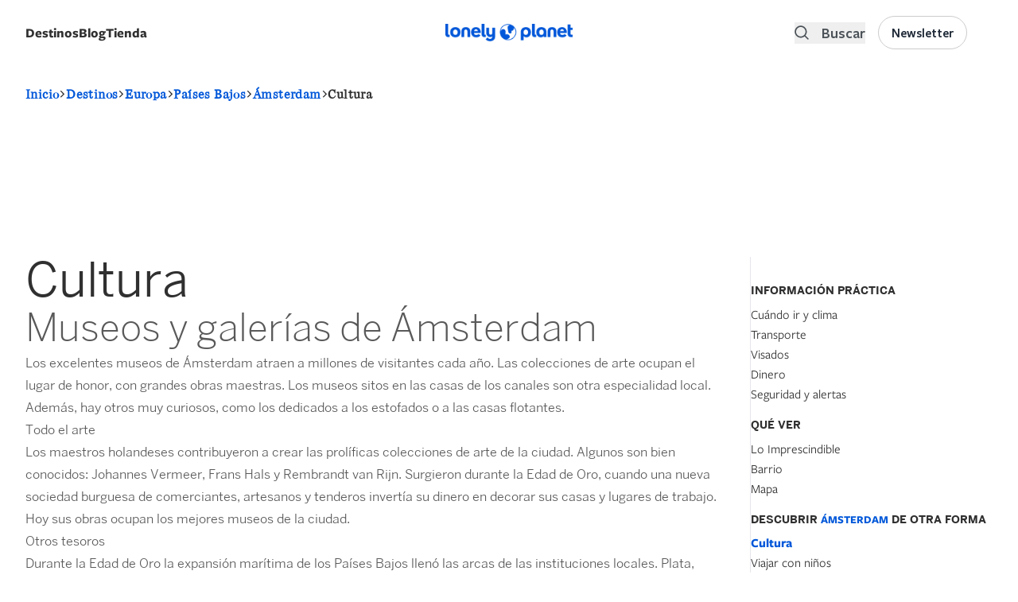

--- FILE ---
content_type: text/html; charset=UTF-8
request_url: https://lonelyplanet.es/europa/paises-bajos/amsterdam/cultura
body_size: 54208
content:
<!DOCTYPE html>
<html lang="es" dir="ltr" prefix="og: https://ogp.me/ns#">
  <head>
    <script>window.a2a_config=window.a2a_config||{};a2a_config.callbacks=[];a2a_config.overlays=[];a2a_config.templates={};a2a_config.icon_color = "#000000";</script>
<link rel="alternate" hreflang="es" href="https://lonelyplanet.es/europa/paises-bajos/amsterdam" />
<style>background-color: black;</style>
<noscript><style>form.antibot * :not(.antibot-message) { display: none !important; }</style>
</noscript><meta name="description" content="Sumérgete en la cultura de Ámsterdam. Tradiciones, festivales, gastronomía y arte local." />
<meta name="keywords" content="La cultura en Ámsterdam" />
<link rel="canonical" href="https://lonelyplanet.es/europa/paises-bajos/amsterdam/cultura" />
<meta property="og:url" content="https://lonelyplanet.es/europa/paises-bajos/amsterdam/cultura" />
<meta property="og:title" content="La cultura en Ámsterdam - Lonely Planet" />
<meta property="og:description" content="Sumérgete en la cultura de Ámsterdam. Tradiciones, festivales, gastronomía y arte local." />
<meta name="twitter:description" content="La cultura en Ámsterdam - Lonely Planet" />
<meta name="twitter:title" content="La cultura en Ámsterdam - Lonely Planet" />
<meta charset="utf-8" />
<meta name="MobileOptimized" content="width" />
<meta name="HandheldFriendly" content="true" />
<meta name="viewport" content="width=device-width, initial-scale=1.0" />
<script data-ad-client="ca-pub-3364582907037341" async src="https://pagead2.googlesyndication.com/pagead/js/adsbygoogle.js" async></script>
<script src="https://sc-devel.s3.eu-central-1.amazonaws.com/Skins/SMCService.js" async></script>
<script async="async" src="https://www.googletagservices.com/tag/js/gpt.js"></script>
<script>
  var googletag = googletag || {};
  googletag.cmd = googletag.cmd || [];
</script>
<script src="https://sc-devel.s3.eu-central-1.amazonaws.com/sc-tagmanager/lonelyplanet.js" async></script>
<script src="https://cdn.smartclip-services.com/v1/Storage-a482323/smartclip-services/HeaderBidding/js/SmartclipConfig.js" async></script>
<script src="//analytics.planeta.es/lonely/pro/digitalData.js" async></script>
<script src="//assets.adobedtm.com/f8735ec9fc76f6b0820878a4989891bbd6063199/satelliteLib-e8c32d49aba4df5bd25abff40ab06e7b23e9b21d.js" async></script>
<script type="text/javascript" src="https://cookie-cdn.cookiepro.com/consent/17db0bb4-320c-4dfd-bf74-3cb1d9d590e4/OtAutoBlock.js" ></script>
<script src="https://cookie-cdn.cookiepro.com/scripttemplates/otSDKStub.js"  type="text/javascript" charset="UTF-8" data-domain-script="17db0bb4-320c-4dfd-bf74-3cb1d9d590e4" ></script>
<script type="text/javascript">
   function OptanonWrapper() { }
</script>
<link rel="apple-touch-icon" sizes="180x180" href="/sites/default/files/favicons/apple-touch-icon.png"/>
<link rel="icon" type="image/png" sizes="32x32" href="/sites/default/files/favicons/favicon-32x32.png"/>
<link rel="icon" type="image/png" sizes="16x16" href="/sites/default/files/favicons/favicon-16x16.png"/>
<link rel="manifest" href="/sites/default/files/favicons/site.webmanifest"/>
<link rel="mask-icon" href="/sites/default/files/favicons/safari-pinned-tab.svg" color="#5bbad5"/>
<meta name="msapplication-TileColor" content="#da532c"/>
<meta name="theme-color" content="#ffffff"/>
<meta name="generator" content="Groupo Planeta" />

    <title>La cultura en Ámsterdam - Lonely Planet</title>
    <link rel="stylesheet" media="all" href="/modules/custom/selligent/assets/css/autocomplete.css?t97tg1" />
<link rel="stylesheet" media="all" href="/core/assets/vendor/jquery.ui/themes/base/core.css?t97tg1" />
<link rel="stylesheet" media="all" href="/core/assets/vendor/jquery.ui/themes/base/autocomplete.css?t97tg1" />
<link rel="stylesheet" media="all" href="/core/assets/vendor/jquery.ui/themes/base/menu.css?t97tg1" />
<link rel="stylesheet" media="all" href="/themes/contrib/stable/css/core/components/progress.module.css?t97tg1" />
<link rel="stylesheet" media="all" href="/themes/contrib/stable/css/core/components/ajax-progress.module.css?t97tg1" />
<link rel="stylesheet" media="all" href="/themes/contrib/stable/css/core/components/autocomplete-loading.module.css?t97tg1" />
<link rel="stylesheet" media="all" href="/themes/contrib/stable/css/system/components/align.module.css?t97tg1" />
<link rel="stylesheet" media="all" href="/themes/contrib/stable/css/system/components/fieldgroup.module.css?t97tg1" />
<link rel="stylesheet" media="all" href="/themes/contrib/stable/css/system/components/container-inline.module.css?t97tg1" />
<link rel="stylesheet" media="all" href="/themes/contrib/stable/css/system/components/clearfix.module.css?t97tg1" />
<link rel="stylesheet" media="all" href="/themes/contrib/stable/css/system/components/details.module.css?t97tg1" />
<link rel="stylesheet" media="all" href="/themes/contrib/stable/css/system/components/hidden.module.css?t97tg1" />
<link rel="stylesheet" media="all" href="/themes/contrib/stable/css/system/components/item-list.module.css?t97tg1" />
<link rel="stylesheet" media="all" href="/themes/contrib/stable/css/system/components/js.module.css?t97tg1" />
<link rel="stylesheet" media="all" href="/themes/contrib/stable/css/system/components/nowrap.module.css?t97tg1" />
<link rel="stylesheet" media="all" href="/themes/contrib/stable/css/system/components/position-container.module.css?t97tg1" />
<link rel="stylesheet" media="all" href="/themes/contrib/stable/css/system/components/reset-appearance.module.css?t97tg1" />
<link rel="stylesheet" media="all" href="/themes/contrib/stable/css/system/components/resize.module.css?t97tg1" />
<link rel="stylesheet" media="all" href="/themes/contrib/stable/css/system/components/system-status-counter.css?t97tg1" />
<link rel="stylesheet" media="all" href="/themes/contrib/stable/css/system/components/system-status-report-counters.css?t97tg1" />
<link rel="stylesheet" media="all" href="/themes/contrib/stable/css/system/components/system-status-report-general-info.css?t97tg1" />
<link rel="stylesheet" media="all" href="/themes/contrib/stable/css/system/components/tablesort.module.css?t97tg1" />
<link rel="stylesheet" media="all" href="/themes/contrib/stable/css/views/views.module.css?t97tg1" />
<link rel="stylesheet" media="all" href="/core/assets/vendor/jquery.ui/themes/base/theme.css?t97tg1" />
<link rel="stylesheet" media="all" href="/modules/contrib/addtoany/css/addtoany.css?t97tg1" />
<link rel="stylesheet" media="all" href="/modules/contrib/better_exposed_filters/css/better_exposed_filters.css?t97tg1" />
<link rel="stylesheet" media="all" href="/modules/custom/lp_menu/css/lp_menu.css?t97tg1" />
<link rel="stylesheet" media="all" href="/modules/contrib/paragraphs/css/paragraphs.unpublished.css?t97tg1" />
<link rel="stylesheet" media="all" href="/modules/contrib/search_api_autocomplete/css/search_api_autocomplete.css?t97tg1" />
<link rel="stylesheet" media="all" href="/themes/custom/lonelyplanet/dist/tailwind.css?t97tg1" />
<link rel="stylesheet" media="all" href="//cdnjs.cloudflare.com/ajax/libs/Swiper/4.0.7/css/swiper.min.css" />
<link rel="stylesheet" media="all" href="//cdnjs.cloudflare.com/ajax/libs/font-awesome/5.11.2/css/all.min.css" />
<link rel="stylesheet" media="all" href="//fonts.googleapis.com/css?family=Rajdhani&amp;display=swap" />
<link rel="stylesheet" media="all" href="https://cdn.jsdelivr.net/npm/remixicon@3.5.0/fonts/remixicon.css" />

    <script type="application/json" data-drupal-selector="drupal-settings-json">{"path":{"baseUrl":"\/","pathPrefix":"","currentPath":"node\/1149\/culture","currentPathIsAdmin":false,"isFront":false,"currentLanguage":"es"},"pluralDelimiter":"\u0003","suppressDeprecationErrors":true,"gtag":{"tagId":"","consentMode":false,"otherIds":[],"events":[],"additionalConfigInfo":[]},"ajaxPageState":{"libraries":"[base64]","theme":"lonelyplanet","theme_token":null},"ajaxTrustedUrl":{"\/todos-ciudades":true,"\/search":true},"gtm":{"tagId":null,"settings":{"data_layer":"dataLayer","include_environment":false},"tagIds":["GTM-TP7CM53"]},"views":{"ajax_path":"\/views\/ajax","ajaxViews":{"views_dom_id:df30f8ec215708d685182e2813d213da8d965148f704557382dabe58a164cae9":{"view_name":"destination_components","view_display_id":"related_articles_node_components","view_args":"1149","view_path":"\/node\/1149\/culture","view_base_path":"todos-ciudades","view_dom_id":"df30f8ec215708d685182e2813d213da8d965148f704557382dabe58a164cae9","pager_element":0},"views_dom_id:efc4662d8ea1b40a6b8203d321e4abd8613766c00ac0124f6e1756d8a100f0c0":{"view_name":"destination_components","view_display_id":"related_articles_node_components","view_args":"1149","view_path":"\/node\/1149\/culture","view_base_path":"todos-ciudades","view_dom_id":"efc4662d8ea1b40a6b8203d321e4abd8613766c00ac0124f6e1756d8a100f0c0","pager_element":0}}},"search_api_autocomplete":{"search":{"auto_submit":true,"min_length":3}},"user":{"uid":0,"permissionsHash":"faf16363b83fe094ee422801ec8301d09f83f7fbe8dec164a9deec479464d420"}}</script>
<script src="/core/assets/vendor/jquery/jquery.min.js?v=3.7.1"></script>
<script src="/core/assets/vendor/once/once.min.js?v=1.0.1"></script>
<script src="/sites/default/files/languages/es_ZOkZwsdLiKDnkT6PGaBjWPh1ftO7iGGqf-ZZ2emVBvM.js?t97tg1"></script>
<script src="/core/misc/drupalSettingsLoader.js?v=10.5.6"></script>
<script src="/core/misc/drupal.js?v=10.5.6"></script>
<script src="/core/misc/drupal.init.js?v=10.5.6"></script>
<script src="/core/assets/vendor/jquery.ui/ui/version-min.js?v=10.5.6"></script>
<script src="/core/assets/vendor/jquery.ui/ui/data-min.js?v=10.5.6"></script>
<script src="/core/assets/vendor/jquery.ui/ui/disable-selection-min.js?v=10.5.6"></script>
<script src="/core/assets/vendor/jquery.ui/ui/jquery-patch-min.js?v=10.5.6"></script>
<script src="/core/assets/vendor/jquery.ui/ui/scroll-parent-min.js?v=10.5.6"></script>
<script src="/core/assets/vendor/jquery.ui/ui/unique-id-min.js?v=10.5.6"></script>
<script src="/core/assets/vendor/jquery.ui/ui/focusable-min.js?v=10.5.6"></script>
<script src="/core/assets/vendor/jquery.ui/ui/keycode-min.js?v=10.5.6"></script>
<script src="/core/assets/vendor/jquery.ui/ui/plugin-min.js?v=10.5.6"></script>
<script src="/core/assets/vendor/jquery.ui/ui/widget-min.js?v=10.5.6"></script>
<script src="/core/assets/vendor/jquery.ui/ui/labels-min.js?v=10.5.6"></script>
<script src="/core/assets/vendor/jquery.ui/ui/widgets/autocomplete-min.js?v=10.5.6"></script>
<script src="/core/assets/vendor/jquery.ui/ui/widgets/menu-min.js?v=10.5.6"></script>
<script src="/core/assets/vendor/tabbable/index.umd.min.js?v=6.2.0"></script>
<script src="/core/misc/autocomplete.js?v=10.5.6"></script>
<script src="/core/misc/debounce.js?v=10.5.6"></script>
<script src="/modules/contrib/google_tag/js/gtag.js?t97tg1"></script>
<script src="/core/misc/progress.js?v=10.5.6"></script>
<script src="/core/assets/vendor/loadjs/loadjs.min.js?v=4.3.0"></script>
<script src="/core/misc/announce.js?v=10.5.6"></script>
<script src="/core/misc/message.js?v=10.5.6"></script>
<script src="/core/misc/ajax.js?v=10.5.6"></script>
<script src="/themes/contrib/stable/js/ajax.js?v=10.5.6"></script>
<script src="/modules/contrib/google_tag/js/gtm.js?t97tg1"></script>
<script src="//cdnjs.cloudflare.com/ajax/libs/Swiper/4.5.1/js/swiper.min.js"></script>
<script src="/core/misc/jquery.tabbable.shim.js?v=10.5.6"></script>
<script src="/core/misc/position.js?v=10.5.6"></script>
<script src="/modules/contrib/search_api_autocomplete/js/search_api_autocomplete.js?t97tg1"></script>
<script src="/modules/custom/lp_search/js/lp_facets.js?v=1.x"></script>
<script src="/modules/custom/lp_search/js/lp_search.js?v=1.x"></script>
<script src="/modules/custom/lp_search/js/lp_sorts.js?v=1.x"></script>

  </head>
  <body>
        <a href="#main-content" class="visually-hidden focusable">
      Pasar al contenido principal
    </a>
    <noscript><iframe src="https://www.googletagmanager.com/ns.html?id=GTM-TP7CM53"
                  height="0" width="0" style="display:none;visibility:hidden"></iframe></noscript>

      <div class="dialog-off-canvas-main-canvas" data-off-canvas-main-canvas>
    <header role="banner">
    <div>
    <div id="block-smartheaderblock">
  
    
      

<div id="smart-header" class="smart-header-wrapper z-100  ">
  <div class=" py-5 justify-center w-full">
    <div class="xl:container mx-auto px-4">
      <div class="grid grid-cols-3 gap-2 content-center">
        <div class="left-region flex items-center flex-row-reverse justify-end lg:flex-row lg:justify-start">
                      <div class="hidden lg:flex">
              <div id="block-lonelyplanet-lpmenu" class="block block-lp-menu block-lp-menu-block mb-0 flex items-center destination-navigation relative">
  
      <div class="cursor-pointer gap-x-2 font-freightsans text-[17px] mobile-megamenu-toggle block-label-toggle select-none flex justify-between w-full" id="lonelyplanetmenu-title">
      <label class="inline-flex cursor-pointer font-medium lg:font-bold">Destinos</label>
      <svg class="inline-flex lg:hidden" viewBox="0 0 24 24" width="24" height="24" stroke="currentColor" stroke-width="2" fill="none" stroke-linecap="round" stroke-linejoin="round" class="css-i6dzq1"><polyline points="9 18 15 12 9 6"></polyline></svg>
    </div>
    
      <div class="transition-opacity duration-300 opacity-0 hidden lg:absolute lg:z-200" id="megamenu-container">
      <div class="megamenu-container pl-0 w-[100vw] lg:w-[80vw] container mt-6 z-20 xl:shadow-md">
  <div class="hidden lg:inline-flex absolute left-10 -top-2 w-0 h-0 border-l-[8px] border-l-transparent border-r-[8px] border-r-transparent border-b-[8px] border-b-white shadow-xl z-200"></div>
  <div class="container h-full px-0">
    <div class="megamenu flex-col lg:flex-row h-full hidden lg:flex">
      <div class="megamenu-list-container rounded-l-xl bg-white h-full lg:pt-4 px-0 fixed lg:relative hidden lg:flex">
        <ul class="megamenu-list list-none h-full">
                      <li class="megamenu-item active" data-id="72">
              <a href="/africa" class="flex items-center py-4 lg:py-2 rounded text-base gap-3 font-medium justify-between">
                <span class="flex grow w-full">África</span>
                <svg class="inline-flex lg:hidden" viewBox="0 0 24 24" width="24" height="24" stroke="currentColor" stroke-width="2" fill="none" stroke-linecap="round" stroke-linejoin="round" class="css-i6dzq1"><polyline points="9 18 15 12 9 6"></polyline></svg>
              </a>

            </li>
                      <li class="megamenu-item " data-id="73">
              <a href="/america-del-norte-y-central" class="flex items-center py-4 lg:py-2 rounded text-base gap-3 font-medium justify-between">
                <span class="flex grow w-full">América del Norte y Central</span>
                <svg class="inline-flex lg:hidden" viewBox="0 0 24 24" width="24" height="24" stroke="currentColor" stroke-width="2" fill="none" stroke-linecap="round" stroke-linejoin="round" class="css-i6dzq1"><polyline points="9 18 15 12 9 6"></polyline></svg>
              </a>

            </li>
                      <li class="megamenu-item " data-id="80">
              <a href="/america-del-sur" class="flex items-center py-4 lg:py-2 rounded text-base gap-3 font-medium justify-between">
                <span class="flex grow w-full">América del Sur</span>
                <svg class="inline-flex lg:hidden" viewBox="0 0 24 24" width="24" height="24" stroke="currentColor" stroke-width="2" fill="none" stroke-linecap="round" stroke-linejoin="round" class="css-i6dzq1"><polyline points="9 18 15 12 9 6"></polyline></svg>
              </a>

            </li>
                      <li class="megamenu-item " data-id="79">
              <a href="/antartida" class="flex items-center py-4 lg:py-2 rounded text-base gap-3 font-medium justify-between">
                <span class="flex grow w-full">Antártida</span>
                <svg class="inline-flex lg:hidden" viewBox="0 0 24 24" width="24" height="24" stroke="currentColor" stroke-width="2" fill="none" stroke-linecap="round" stroke-linejoin="round" class="css-i6dzq1"><polyline points="9 18 15 12 9 6"></polyline></svg>
              </a>

            </li>
                      <li class="megamenu-item " data-id="1">
              <a href="/asia" class="flex items-center py-4 lg:py-2 rounded text-base gap-3 font-medium justify-between">
                <span class="flex grow w-full">Asia</span>
                <svg class="inline-flex lg:hidden" viewBox="0 0 24 24" width="24" height="24" stroke="currentColor" stroke-width="2" fill="none" stroke-linecap="round" stroke-linejoin="round" class="css-i6dzq1"><polyline points="9 18 15 12 9 6"></polyline></svg>
              </a>

            </li>
                      <li class="megamenu-item " data-id="10">
              <a href="/europa" class="flex items-center py-4 lg:py-2 rounded text-base gap-3 font-medium justify-between">
                <span class="flex grow w-full">Europa</span>
                <svg class="inline-flex lg:hidden" viewBox="0 0 24 24" width="24" height="24" stroke="currentColor" stroke-width="2" fill="none" stroke-linecap="round" stroke-linejoin="round" class="css-i6dzq1"><polyline points="9 18 15 12 9 6"></polyline></svg>
              </a>

            </li>
                      <li class="megamenu-item " data-id="81">
              <a href="/oceania" class="flex items-center py-4 lg:py-2 rounded text-base gap-3 font-medium justify-between">
                <span class="flex grow w-full">Oceanía</span>
                <svg class="inline-flex lg:hidden" viewBox="0 0 24 24" width="24" height="24" stroke="currentColor" stroke-width="2" fill="none" stroke-linecap="round" stroke-linejoin="round" class="css-i6dzq1"><polyline points="9 18 15 12 9 6"></polyline></svg>
              </a>

            </li>
                    <li class="megamenu-item mt-auto absolute bottom-0 w-full megamenu-item-last">
            <a href="/destinos" class="flex items-center w-full justify-center py-4 rounded text-base gap-3 bg-gray-100 hover:bg-primary hover:text-white link-destinations">
              <span class="flex grow w-full font-bold">Ver todos los destinos</span>
            </a>
          </li>
        </ul>
      </div>
      <div class="megamenu-details bg-white lg:py-6 rounded-r-xl fixed left-0 right-0 top-0 lg:relative hidden lg:flex h-full overflow-y-scroll lg:overflow-auto">
                              <div class="megamenu-details-department lg:px-4 w-full " data-parent-id="72">
              <div class="megamenu-details-department-items px-0 lg:px-4 xl:px-0 flex flex-col lg:flex-row gap-x-6">
                <div class="w-full lg:w-1/2 countries-container">
                  <div class="flex justify-between items-center w-full border-b-2 pb-2 mb-2 h-[40px] department-items-title-wrapper">
                    <h2 class="font-bold text-md flex items-center">
                      Países
                    </h2>
                    <span class="pager-controls countries-pager-controls ml-2 hidden">
                      <button class="pager-prev" aria-label="Previous">
                        <svg viewBox="0 0 24 24" width="24" height="24" stroke="currentColor" stroke-width="2" fill="none" stroke-linecap="round" stroke-linejoin="round" class="css-i6dzq1"><polyline points="15 18 9 12 15 6"></polyline></svg>
                      </button>
                      <button class="pager-next" aria-label="Next">
                        <svg viewBox="0 0 24 24" width="24" height="24" stroke="currentColor" stroke-width="2" fill="none" stroke-linecap="round" stroke-linejoin="round" class="css-i6dzq1"><polyline points="9 18 15 12 9 6"></polyline></svg>
                      </button>
                    </span>
                  </div>
                  <ul class="megamenu-section countries-list list-none p-0 grid grid-cols-1 2xl:grid-cols-2 gap-y-2">
                                          <li class="megamenu-column pr-3 country-item hidden flex justify-between" data-id="1173">
                        <a href="/africa/angola" class="text-black hover:text-black text-base font-medium w-full flex justify-between">
                          Angola
                        </a>
                      </li>
                                          <li class="megamenu-column pr-3 country-item hidden flex justify-between" data-id="1177">
                        <a href="/africa/argelia" class="text-black hover:text-black text-base font-medium w-full flex justify-between">
                          Argelia
                        </a>
                      </li>
                                          <li class="megamenu-column pr-3 country-item hidden flex justify-between" data-id="1191">
                        <a href="/africa/benin" class="text-black hover:text-black text-base font-medium w-full flex justify-between">
                          Benín
                        </a>
                      </li>
                                          <li class="megamenu-column pr-3 country-item hidden flex justify-between" data-id="1019">
                        <a href="/africa/botsuana" class="text-black hover:text-black text-base font-medium w-full flex justify-between">
                          Botsuana
                        </a>
                      </li>
                                          <li class="megamenu-column pr-3 country-item hidden flex justify-between" data-id="1233">
                        <a href="/africa/burkina-faso" class="text-black hover:text-black text-base font-medium w-full flex justify-between">
                          Burkina Faso
                        </a>
                      </li>
                                          <li class="megamenu-column pr-3 country-item hidden flex justify-between" data-id="1232">
                        <a href="/africa/burundi" class="text-black hover:text-black text-base font-medium w-full flex justify-between">
                          Burundi
                        </a>
                      </li>
                                          <li class="megamenu-column pr-3 country-item hidden flex justify-between" data-id="1227">
                        <a href="/africa/cabo-verde" class="text-black hover:text-black text-base font-medium w-full flex justify-between">
                          Cabo Verde
                        </a>
                      </li>
                                          <li class="megamenu-column pr-3 country-item hidden flex justify-between" data-id="1201">
                        <a href="/africa/camerun" class="text-black hover:text-black text-base font-medium w-full flex justify-between">
                          Camerún
                        </a>
                      </li>
                                          <li class="megamenu-column pr-3 country-item hidden flex justify-between" data-id="1244">
                        <a href="/africa/chad" class="text-black hover:text-black text-base font-medium w-full flex justify-between">
                          Chad
                        </a>
                      </li>
                                          <li class="megamenu-column pr-3 country-item hidden flex justify-between" data-id="1249">
                        <a href="/africa/comoras-y-mayotte" class="text-black hover:text-black text-base font-medium w-full flex justify-between">
                          Comoras y Mayotte
                        </a>
                      </li>
                                          <li class="megamenu-column pr-3 country-item hidden flex justify-between" data-id="2929">
                        <a href="/africa/costa-de-marfil" class="text-black hover:text-black text-base font-medium w-full flex justify-between">
                          Costa de Marfil
                        </a>
                      </li>
                                          <li class="megamenu-column pr-3 country-item hidden flex justify-between" data-id="1025">
                        <a href="/africa/egipto" class="text-black hover:text-black text-base font-medium w-full flex justify-between">
                          Egipto
                        </a>
                      </li>
                                          <li class="megamenu-column pr-3 country-item hidden flex justify-between" data-id="16167">
                        <a href="/africa/eritrea" class="text-black hover:text-black text-base font-medium w-full flex justify-between">
                          Eritrea
                        </a>
                      </li>
                                          <li class="megamenu-column pr-3 country-item hidden flex justify-between" data-id="1169">
                        <a href="/africa/etiopia" class="text-black hover:text-black text-base font-medium w-full flex justify-between">
                          Etiopía
                        </a>
                      </li>
                                          <li class="megamenu-column pr-3 country-item hidden flex justify-between" data-id="16264">
                        <a href="/africa/gabon" class="text-black hover:text-black text-base font-medium w-full flex justify-between">
                          Gabón
                        </a>
                      </li>
                                          <li class="megamenu-column pr-3 country-item hidden flex justify-between" data-id="1028">
                        <a href="/africa/gambia" class="text-black hover:text-black text-base font-medium w-full flex justify-between">
                          Gambia
                        </a>
                      </li>
                                          <li class="megamenu-column pr-3 country-item hidden flex justify-between" data-id="16171">
                        <a href="/africa/ghana" class="text-black hover:text-black text-base font-medium w-full flex justify-between">
                          Ghana
                        </a>
                      </li>
                                          <li class="megamenu-column pr-3 country-item hidden flex justify-between" data-id="16003">
                        <a href="/africa/guinea" class="text-black hover:text-black text-base font-medium w-full flex justify-between">
                          Guinea
                        </a>
                      </li>
                                          <li class="megamenu-column pr-3 country-item hidden flex justify-between" data-id="16049">
                        <a href="/africa/guinea-ecuatorial" class="text-black hover:text-black text-base font-medium w-full flex justify-between">
                          Guinea Ecuatorial
                        </a>
                      </li>
                                          <li class="megamenu-column pr-3 country-item hidden flex justify-between" data-id="16015">
                        <a href="/africa/guinea-bissau" class="text-black hover:text-black text-base font-medium w-full flex justify-between">
                          Guinea-Bissau
                        </a>
                      </li>
                                          <li class="megamenu-column pr-3 country-item hidden flex justify-between" data-id="1210">
                        <a href="/africa/kenia" class="text-black hover:text-black text-base font-medium w-full flex justify-between">
                          Kenia
                        </a>
                      </li>
                                          <li class="megamenu-column pr-3 country-item hidden flex justify-between" data-id="1035">
                        <a href="/africa/lesoto" class="text-black hover:text-black text-base font-medium w-full flex justify-between">
                          Lesoto
                        </a>
                      </li>
                                          <li class="megamenu-column pr-3 country-item hidden flex justify-between" data-id="16132">
                        <a href="/africa/liberia" class="text-black hover:text-black text-base font-medium w-full flex justify-between">
                          Liberia
                        </a>
                      </li>
                                          <li class="megamenu-column pr-3 country-item hidden flex justify-between" data-id="16206">
                        <a href="/africa/libia" class="text-black hover:text-black text-base font-medium w-full flex justify-between">
                          Libia
                        </a>
                      </li>
                                          <li class="megamenu-column pr-3 country-item hidden flex justify-between" data-id="1171">
                        <a href="/africa/madagascar" class="text-black hover:text-black text-base font-medium w-full flex justify-between">
                          Madagascar
                        </a>
                      </li>
                                          <li class="megamenu-column pr-3 country-item hidden flex justify-between" data-id="1037">
                        <a href="/africa/malaui" class="text-black hover:text-black text-base font-medium w-full flex justify-between">
                          Malaui
                        </a>
                      </li>
                                          <li class="megamenu-column pr-3 country-item hidden flex justify-between" data-id="1220">
                        <a href="/africa/mali" class="text-black hover:text-black text-base font-medium w-full flex justify-between">
                          Malí
                        </a>
                      </li>
                                          <li class="megamenu-column pr-3 country-item hidden flex justify-between" data-id="1112">
                        <a href="/africa/marruecos" class="text-black hover:text-black text-base font-medium w-full flex justify-between">
                          Marruecos
                        </a>
                      </li>
                                          <li class="megamenu-column pr-3 country-item hidden flex justify-between" data-id="1219">
                        <a href="/africa/mauricio" class="text-black hover:text-black text-base font-medium w-full flex justify-between">
                          Mauricio
                        </a>
                      </li>
                                          <li class="megamenu-column pr-3 country-item hidden flex justify-between" data-id="1178">
                        <a href="/africa/mauritania" class="text-black hover:text-black text-base font-medium w-full flex justify-between">
                          Mauritania
                        </a>
                      </li>
                                          <li class="megamenu-column pr-3 country-item hidden flex justify-between" data-id="1038">
                        <a href="/africa/mozambique" class="text-black hover:text-black text-base font-medium w-full flex justify-between">
                          Mozambique
                        </a>
                      </li>
                                          <li class="megamenu-column pr-3 country-item hidden flex justify-between" data-id="1079">
                        <a href="/africa/namibia" class="text-black hover:text-black text-base font-medium w-full flex justify-between">
                          Namibia
                        </a>
                      </li>
                                          <li class="megamenu-column pr-3 country-item hidden flex justify-between" data-id="16102">
                        <a href="/africa/niger" class="text-black hover:text-black text-base font-medium w-full flex justify-between">
                          Níger
                        </a>
                      </li>
                                          <li class="megamenu-column pr-3 country-item hidden flex justify-between" data-id="1205">
                        <a href="/africa/nigeria" class="text-black hover:text-black text-base font-medium w-full flex justify-between">
                          Nigeria
                        </a>
                      </li>
                                          <li class="megamenu-column pr-3 country-item hidden flex justify-between" data-id="16098">
                        <a href="/africa/republica-centroafricana" class="text-black hover:text-black text-base font-medium w-full flex justify-between">
                          República Centroafricana
                        </a>
                      </li>
                                          <li class="megamenu-column pr-3 country-item hidden flex justify-between" data-id="1247">
                        <a href="/africa/republica-del-congo" class="text-black hover:text-black text-base font-medium w-full flex justify-between">
                          República del Congo
                        </a>
                      </li>
                                          <li class="megamenu-column pr-3 country-item hidden flex justify-between" data-id="1246">
                        <a href="/africa/republica-democratica-del-congo" class="text-black hover:text-black text-base font-medium w-full flex justify-between">
                          República Democrática del Congo
                        </a>
                      </li>
                                          <li class="megamenu-column pr-3 country-item hidden flex justify-between" data-id="16090">
                        <a href="/africa/ruanda" class="text-black hover:text-black text-base font-medium w-full flex justify-between">
                          Ruanda
                        </a>
                      </li>
                                          <li class="megamenu-column pr-3 country-item hidden flex justify-between" data-id="16302">
                        <a href="/africa/santo-tome-y-principe" class="text-black hover:text-black text-base font-medium w-full flex justify-between">
                          Santo Tomé y Príncipe
                        </a>
                      </li>
                                          <li class="megamenu-column pr-3 country-item hidden flex justify-between" data-id="1092">
                        <a href="/africa/senegal" class="text-black hover:text-black text-base font-medium w-full flex justify-between">
                          Senegal
                        </a>
                      </li>
                                          <li class="megamenu-column pr-3 country-item hidden flex justify-between" data-id="1218">
                        <a href="/africa/seychelles" class="text-black hover:text-black text-base font-medium w-full flex justify-between">
                          Seychelles
                        </a>
                      </li>
                                          <li class="megamenu-column pr-3 country-item hidden flex justify-between" data-id="16318">
                        <a href="/africa/sierra-leona" class="text-black hover:text-black text-base font-medium w-full flex justify-between">
                          Sierra Leona
                        </a>
                      </li>
                                          <li class="megamenu-column pr-3 country-item hidden flex justify-between" data-id="16241">
                        <a href="/africa/somalia-y-somalilandia" class="text-black hover:text-black text-base font-medium w-full flex justify-between">
                          Somalia y Somalilandia 
                        </a>
                      </li>
                                          <li class="megamenu-column pr-3 country-item hidden flex justify-between" data-id="1093">
                        <a href="/africa/suazilandia" class="text-black hover:text-black text-base font-medium w-full flex justify-between">
                          Suazilandia
                        </a>
                      </li>
                                          <li class="megamenu-column pr-3 country-item hidden flex justify-between" data-id="1094">
                        <a href="/africa/sudafrica" class="text-black hover:text-black text-base font-medium w-full flex justify-between">
                          Sudáfrica
                        </a>
                      </li>
                                          <li class="megamenu-column pr-3 country-item hidden flex justify-between" data-id="1222">
                        <a href="/africa/sudan" class="text-black hover:text-black text-base font-medium w-full flex justify-between">
                          Sudán
                        </a>
                      </li>
                                          <li class="megamenu-column pr-3 country-item hidden flex justify-between" data-id="1223">
                        <a href="/africa/sudan-del-sur" class="text-black hover:text-black text-base font-medium w-full flex justify-between">
                          Sudán del Sur
                        </a>
                      </li>
                                          <li class="megamenu-column pr-3 country-item hidden flex justify-between" data-id="1097">
                        <a href="/africa/tanzania" class="text-black hover:text-black text-base font-medium w-full flex justify-between">
                          Tanzania
                        </a>
                      </li>
                                          <li class="megamenu-column pr-3 country-item hidden flex justify-between" data-id="16322">
                        <a href="/africa/togo" class="text-black hover:text-black text-base font-medium w-full flex justify-between">
                          Togo
                        </a>
                      </li>
                                          <li class="megamenu-column pr-3 country-item hidden flex justify-between" data-id="1098">
                        <a href="/africa/tunez" class="text-black hover:text-black text-base font-medium w-full flex justify-between">
                          Túnez
                        </a>
                      </li>
                                          <li class="megamenu-column pr-3 country-item hidden flex justify-between" data-id="15754">
                        <a href="/africa/uganda" class="text-black hover:text-black text-base font-medium w-full flex justify-between">
                          Uganda
                        </a>
                      </li>
                                          <li class="megamenu-column pr-3 country-item hidden flex justify-between" data-id="12627">
                        <a href="/africa/yibuti" class="text-black hover:text-black text-base font-medium w-full flex justify-between">
                          Yibuti
                        </a>
                      </li>
                                          <li class="megamenu-column pr-3 country-item hidden flex justify-between" data-id="1104">
                        <a href="/africa/zambia" class="text-black hover:text-black text-base font-medium w-full flex justify-between">
                          Zambia
                        </a>
                      </li>
                                          <li class="megamenu-column pr-3 country-item hidden flex justify-between" data-id="1105">
                        <a href="/africa/zimbabue" class="text-black hover:text-black text-base font-medium w-full flex justify-between">
                          Zimbabue
                        </a>
                      </li>
                                      </ul>
                </div>
                                  <div class="w-full lg:w-1/2 cities-container">
                    <div class="flex justify-between items-center w-full border-b-2 pb-2 mb-2 h-[40px] department-items-title-wrapper">
                      <h2 class="font-bold text-md flex items-center">
                        Ciudades y regiones
                      </h2>
                      <span class="pager-controls cities-pager-controls ml-2 hidden">
                          <button class="pager-prev" aria-label="Previous">
                            <svg viewBox="0 0 24 24" width="24" height="24" stroke="currentColor" stroke-width="2" fill="none" stroke-linecap="round" stroke-linejoin="round" class="css-i6dzq1"><polyline points="15 18 9 12 15 6"></polyline></svg>
                          </button>
                          <button class="pager-next" aria-label="Next">
                            <svg viewBox="0 0 24 24" width="24" height="24" stroke="currentColor" stroke-width="2" fill="none" stroke-linecap="round" stroke-linejoin="round" class="css-i6dzq1"><polyline points="9 18 15 12 9 6"></polyline></svg>
                          </button>
                        </span>
                    </div>
                    <ul class="megamenu-section cities-list list-none p-0 grid grid-cols-1 2xl:grid-cols-2 gap-y-2">
                                              <li class="megamenu-column city-item flex justify-between" data-id="1113">
                          <a href="/africa/marruecos/marrakech" class="text-black hover:text-black text-base font-medium w-full flex justify-between">
                            Marrakech
                          </a>
                        </li>
                                          </ul>
                  </div>
                              </div>
            </div>
                                        <div class="megamenu-details-department lg:px-4 w-full hidden" data-parent-id="73">
              <div class="megamenu-details-department-items px-0 lg:px-4 xl:px-0 flex flex-col lg:flex-row gap-x-6">
                <div class="w-full lg:w-1/2 countries-container">
                  <div class="flex justify-between items-center w-full border-b-2 pb-2 mb-2 h-[40px] department-items-title-wrapper">
                    <h2 class="font-bold text-md flex items-center">
                      Países
                    </h2>
                    <span class="pager-controls countries-pager-controls ml-2 hidden">
                      <button class="pager-prev" aria-label="Previous">
                        <svg viewBox="0 0 24 24" width="24" height="24" stroke="currentColor" stroke-width="2" fill="none" stroke-linecap="round" stroke-linejoin="round" class="css-i6dzq1"><polyline points="15 18 9 12 15 6"></polyline></svg>
                      </button>
                      <button class="pager-next" aria-label="Next">
                        <svg viewBox="0 0 24 24" width="24" height="24" stroke="currentColor" stroke-width="2" fill="none" stroke-linecap="round" stroke-linejoin="round" class="css-i6dzq1"><polyline points="9 18 15 12 9 6"></polyline></svg>
                      </button>
                    </span>
                  </div>
                  <ul class="megamenu-section countries-list list-none p-0 grid grid-cols-1 2xl:grid-cols-2 gap-y-2">
                                          <li class="megamenu-column pr-3 country-item hidden flex justify-between" data-id="1174">
                        <a href="/america-del-norte-y-central/anguila" class="text-black hover:text-black text-base font-medium w-full flex justify-between">
                          Anguila
                        </a>
                      </li>
                                          <li class="megamenu-column pr-3 country-item hidden flex justify-between" data-id="1176">
                        <a href="/america-del-norte-y-central/antigua-y-barbuda" class="text-black hover:text-black text-base font-medium w-full flex justify-between">
                          Antigua y Barbuda
                        </a>
                      </li>
                                          <li class="megamenu-column pr-3 country-item hidden flex justify-between" data-id="1180">
                        <a href="/america-del-norte-y-central/aruba-bonaire-y-curazao" class="text-black hover:text-black text-base font-medium w-full flex justify-between">
                          Aruba, Bonaire y Curazao
                        </a>
                      </li>
                                          <li class="megamenu-column pr-3 country-item hidden flex justify-between" data-id="1185">
                        <a href="/america-del-norte-y-central/bahamas" class="text-black hover:text-black text-base font-medium w-full flex justify-between">
                          Bahamas
                        </a>
                      </li>
                                          <li class="megamenu-column pr-3 country-item hidden flex justify-between" data-id="1189">
                        <a href="/america-del-norte-y-central/barbados" class="text-black hover:text-black text-base font-medium w-full flex justify-between">
                          Barbados
                        </a>
                      </li>
                                          <li class="megamenu-column pr-3 country-item hidden flex justify-between" data-id="1190">
                        <a href="/america-del-norte-y-central/belice" class="text-black hover:text-black text-base font-medium w-full flex justify-between">
                          Belice
                        </a>
                      </li>
                                          <li class="megamenu-column pr-3 country-item hidden flex justify-between" data-id="1192">
                        <a href="/america-del-norte-y-central/bermudas" class="text-black hover:text-black text-base font-medium w-full flex justify-between">
                          Bermudas
                        </a>
                      </li>
                                          <li class="megamenu-column pr-3 country-item hidden flex justify-between" data-id="1041">
                        <a href="/america-del-norte-y-central/canada" class="text-black hover:text-black text-base font-medium w-full flex justify-between">
                          Canadá
                        </a>
                      </li>
                                          <li class="megamenu-column pr-3 country-item hidden flex justify-between" data-id="1023">
                        <a href="/america-del-norte-y-central/costa-rica" class="text-black hover:text-black text-base font-medium w-full flex justify-between">
                          Costa Rica
                        </a>
                      </li>
                                          <li class="megamenu-column pr-3 country-item hidden flex justify-between" data-id="1045">
                        <a href="/america-del-norte-y-central/cuba" class="text-black hover:text-black text-base font-medium w-full flex justify-between">
                          Cuba
                        </a>
                      </li>
                                          <li class="megamenu-column pr-3 country-item hidden flex justify-between" data-id="1197">
                        <a href="/america-del-norte-y-central/dominica" class="text-black hover:text-black text-base font-medium w-full flex justify-between">
                          Dominica
                        </a>
                      </li>
                                          <li class="megamenu-column pr-3 country-item hidden flex justify-between" data-id="1235">
                        <a href="/america-del-norte-y-central/el-salvador" class="text-black hover:text-black text-base font-medium w-full flex justify-between">
                          El Salvador
                        </a>
                      </li>
                                          <li class="megamenu-column pr-3 country-item hidden flex justify-between" data-id="1001">
                        <a href="/america-del-norte-y-central/estados-unidos" class="text-black hover:text-black text-base font-medium w-full flex justify-between">
                          Estados Unidos
                        </a>
                      </li>
                                          <li class="megamenu-column pr-3 country-item hidden flex justify-between" data-id="16074">
                        <a href="/america-del-norte-y-central/granada" class="text-black hover:text-black text-base font-medium w-full flex justify-between">
                          Granada
                        </a>
                      </li>
                                          <li class="megamenu-column pr-3 country-item hidden flex justify-between" data-id="15998">
                        <a href="/america-del-norte-y-central/guadalupe" class="text-black hover:text-black text-base font-medium w-full flex justify-between">
                          Guadalupe
                        </a>
                      </li>
                                          <li class="megamenu-column pr-3 country-item hidden flex justify-between" data-id="1029">
                        <a href="/america-del-norte-y-central/guatemala" class="text-black hover:text-black text-base font-medium w-full flex justify-between">
                          Guatemala
                        </a>
                      </li>
                                          <li class="megamenu-column pr-3 country-item hidden flex justify-between" data-id="1225">
                        <a href="/america-del-norte-y-central/haiti" class="text-black hover:text-black text-base font-medium w-full flex justify-between">
                          Haití
                        </a>
                      </li>
                                          <li class="megamenu-column pr-3 country-item hidden flex justify-between" data-id="1213">
                        <a href="/america-del-norte-y-central/honduras" class="text-black hover:text-black text-base font-medium w-full flex justify-between">
                          Honduras
                        </a>
                      </li>
                                          <li class="megamenu-column pr-3 country-item hidden flex justify-between" data-id="16181">
                        <a href="/america-del-norte-y-central/islas-caiman" class="text-black hover:text-black text-base font-medium w-full flex justify-between">
                          Islas Caimán
                        </a>
                      </li>
                                          <li class="megamenu-column pr-3 country-item hidden flex justify-between" data-id="16136">
                        <a href="/america-del-norte-y-central/islas-turcas-y-caicos" class="text-black hover:text-black text-base font-medium w-full flex justify-between">
                          Islas Turcas y Caicos
                        </a>
                      </li>
                                          <li class="megamenu-column pr-3 country-item hidden flex justify-between" data-id="16106">
                        <a href="/america-del-norte-y-central/islas-virgenes-de-los-ee-uu-y-britanicas" class="text-black hover:text-black text-base font-medium w-full flex justify-between">
                          Islas Vírgenes, de los EE UU y Británicas
                        </a>
                      </li>
                                          <li class="megamenu-column pr-3 country-item hidden flex justify-between" data-id="1200">
                        <a href="/america-del-norte-y-central/jamaica" class="text-black hover:text-black text-base font-medium w-full flex justify-between">
                          Jamaica
                        </a>
                      </li>
                                          <li class="megamenu-column pr-3 country-item hidden flex justify-between" data-id="16225">
                        <a href="/america-del-norte-y-central/martinica" class="text-black hover:text-black text-base font-medium w-full flex justify-between">
                          Martinica
                        </a>
                      </li>
                                          <li class="megamenu-column pr-3 country-item hidden flex justify-between" data-id="1107">
                        <a href="/america-del-norte-y-central/mexico" class="text-black hover:text-black text-base font-medium w-full flex justify-between">
                          México
                        </a>
                      </li>
                                          <li class="megamenu-column pr-3 country-item hidden flex justify-between" data-id="1170">
                        <a href="/america-del-norte-y-central/nicaragua" class="text-black hover:text-black text-base font-medium w-full flex justify-between">
                          Nicaragua
                        </a>
                      </li>
                                          <li class="megamenu-column pr-3 country-item hidden flex justify-between" data-id="1206">
                        <a href="/america-del-norte-y-central/panama" class="text-black hover:text-black text-base font-medium w-full flex justify-between">
                          Panamá
                        </a>
                      </li>
                                          <li class="megamenu-column pr-3 country-item hidden flex justify-between" data-id="1239">
                        <a href="/america-del-norte-y-central/puerto-rico" class="text-black hover:text-black text-base font-medium w-full flex justify-between">
                          Puerto Rico
                        </a>
                      </li>
                                          <li class="megamenu-column pr-3 country-item hidden flex justify-between" data-id="1211">
                        <a href="/america-del-norte-y-central/republica-dominicana" class="text-black hover:text-black text-base font-medium w-full flex justify-between">
                          República Dominicana
                        </a>
                      </li>
                                          <li class="megamenu-column pr-3 country-item hidden flex justify-between" data-id="16275">
                        <a href="/america-del-norte-y-central/san-cristobal-y-nieves" class="text-black hover:text-black text-base font-medium w-full flex justify-between">
                          San Cristóbal y Nieves
                        </a>
                      </li>
                                          <li class="megamenu-column pr-3 country-item hidden flex justify-between" data-id="16293">
                        <a href="/america-del-norte-y-central/san-vicente-y-las-granadinas" class="text-black hover:text-black text-base font-medium w-full flex justify-between">
                          San Vicente y las Granadinas
                        </a>
                      </li>
                                          <li class="megamenu-column pr-3 country-item hidden flex justify-between" data-id="16283">
                        <a href="/america-del-norte-y-central/santa-lucia" class="text-black hover:text-black text-base font-medium w-full flex justify-between">
                          Santa Lucía
                        </a>
                      </li>
                                          <li class="megamenu-column pr-3 country-item hidden flex justify-between" data-id="16335">
                        <a href="/america-del-norte-y-central/trinidad-y-tobago" class="text-black hover:text-black text-base font-medium w-full flex justify-between">
                          Trinidad y Tobago
                        </a>
                      </li>
                                      </ul>
                </div>
                                  <div class="w-full lg:w-1/2 cities-container">
                    <div class="flex justify-between items-center w-full border-b-2 pb-2 mb-2 h-[40px] department-items-title-wrapper">
                      <h2 class="font-bold text-md flex items-center">
                        Ciudades y regiones
                      </h2>
                      <span class="pager-controls cities-pager-controls ml-2 hidden">
                          <button class="pager-prev" aria-label="Previous">
                            <svg viewBox="0 0 24 24" width="24" height="24" stroke="currentColor" stroke-width="2" fill="none" stroke-linecap="round" stroke-linejoin="round" class="css-i6dzq1"><polyline points="15 18 9 12 15 6"></polyline></svg>
                          </button>
                          <button class="pager-next" aria-label="Next">
                            <svg viewBox="0 0 24 24" width="24" height="24" stroke="currentColor" stroke-width="2" fill="none" stroke-linecap="round" stroke-linejoin="round" class="css-i6dzq1"><polyline points="9 18 15 12 9 6"></polyline></svg>
                          </button>
                        </span>
                    </div>
                    <ul class="megamenu-section cities-list list-none p-0 grid grid-cols-1 2xl:grid-cols-2 gap-y-2">
                                              <li class="megamenu-column city-item flex justify-between" data-id="17775">
                          <a href="/america-del-norte-y-central/estados-unidos/alaska" class="text-black hover:text-black text-base font-medium w-full flex justify-between">
                            Alaska
                          </a>
                        </li>
                                              <li class="megamenu-column city-item flex justify-between" data-id="5149">
                          <a href="/america-del-norte-y-central/estados-unidos/boston" class="text-black hover:text-black text-base font-medium w-full flex justify-between">
                            Boston
                          </a>
                        </li>
                                              <li class="megamenu-column city-item flex justify-between" data-id="1111">
                          <a href="/america-del-norte-y-central/estados-unidos/california" class="text-black hover:text-black text-base font-medium w-full flex justify-between">
                            California
                          </a>
                        </li>
                                              <li class="megamenu-column city-item flex justify-between" data-id="19889">
                          <a href="/america-del-norte-y-central/mexico/cancun-y-la-riviera-maya" class="text-black hover:text-black text-base font-medium w-full flex justify-between">
                            Cancún y la Riviera Maya
                          </a>
                        </li>
                                              <li class="megamenu-column city-item flex justify-between" data-id="1050">
                          <a href="/america-del-norte-y-central/estados-unidos/chicago" class="text-black hover:text-black text-base font-medium w-full flex justify-between">
                            Chicago
                          </a>
                        </li>
                                              <li class="megamenu-column city-item flex justify-between" data-id="1186">
                          <a href="/america-del-norte-y-central/mexico/ciudad-de-mexico" class="text-black hover:text-black text-base font-medium w-full flex justify-between">
                            Ciudad de México
                          </a>
                        </li>
                                              <li class="megamenu-column city-item flex justify-between" data-id="5151">
                          <a href="/america-del-norte-y-central/estados-unidos/costa-este" class="text-black hover:text-black text-base font-medium w-full flex justify-between">
                            Costa este
                          </a>
                        </li>
                                              <li class="megamenu-column city-item flex justify-between" data-id="17716">
                          <a href="/america-del-norte-y-central/estados-unidos/costa-oeste" class="text-black hover:text-black text-base font-medium w-full flex justify-between">
                            Costa oeste
                          </a>
                        </li>
                                              <li class="megamenu-column city-item flex justify-between" data-id="16414">
                          <a href="/america-del-norte-y-central/estados-unidos/hawai" class="text-black hover:text-black text-base font-medium w-full flex justify-between">
                            Hawái
                          </a>
                        </li>
                                              <li class="megamenu-column city-item flex justify-between" data-id="17282">
                          <a href="/america-del-norte-y-central/cuba/la-habana" class="text-black hover:text-black text-base font-medium w-full flex justify-between">
                            La Habana
                          </a>
                        </li>
                                              <li class="megamenu-column city-item flex justify-between" data-id="16943">
                          <a href="/america-del-norte-y-central/estados-unidos/las-vegas" class="text-black hover:text-black text-base font-medium w-full flex justify-between">
                            Las Vegas
                          </a>
                        </li>
                                              <li class="megamenu-column city-item flex justify-between" data-id="1051">
                          <a href="/america-del-norte-y-central/estados-unidos/los-angeles" class="text-black hover:text-black text-base font-medium w-full flex justify-between">
                            Los Ángeles
                          </a>
                        </li>
                                              <li class="megamenu-column city-item flex justify-between" data-id="17108">
                          <a href="/america-del-norte-y-central/estados-unidos/miami" class="text-black hover:text-black text-base font-medium w-full flex justify-between">
                            Miami
                          </a>
                        </li>
                                              <li class="megamenu-column city-item flex justify-between" data-id="21187">
                          <a href="/america-del-norte-y-central/canada/montreal" class="text-black hover:text-black text-base font-medium w-full flex justify-between">
                            Montreal
                          </a>
                        </li>
                                              <li class="megamenu-column city-item flex justify-between" data-id="18446">
                          <a href="/america-del-norte-y-central/estados-unidos/nueva-orleans" class="text-black hover:text-black text-base font-medium w-full flex justify-between">
                            Nueva Orleans
                          </a>
                        </li>
                                              <li class="megamenu-column city-item flex justify-between" data-id="1002">
                          <a href="/america-del-norte-y-central/estados-unidos/nueva-york" class="text-black hover:text-black text-base font-medium w-full flex justify-between">
                            Nueva York
                          </a>
                        </li>
                                              <li class="megamenu-column city-item flex justify-between" data-id="21263">
                          <a href="/america-del-norte-y-central/canada/quebec" class="text-black hover:text-black text-base font-medium w-full flex justify-between">
                            Quebec
                          </a>
                        </li>
                                              <li class="megamenu-column city-item flex justify-between" data-id="1161">
                          <a href="/america-del-norte-y-central/estados-unidos/san-francisco" class="text-black hover:text-black text-base font-medium w-full flex justify-between">
                            San Francisco
                          </a>
                        </li>
                                          </ul>
                  </div>
                              </div>
            </div>
                                        <div class="megamenu-details-department lg:px-4 w-full hidden" data-parent-id="80">
              <div class="megamenu-details-department-items px-0 lg:px-4 xl:px-0 flex flex-col lg:flex-row gap-x-6">
                <div class="w-full lg:w-1/2 countries-container">
                  <div class="flex justify-between items-center w-full border-b-2 pb-2 mb-2 h-[40px] department-items-title-wrapper">
                    <h2 class="font-bold text-md flex items-center">
                      Países
                    </h2>
                    <span class="pager-controls countries-pager-controls ml-2 hidden">
                      <button class="pager-prev" aria-label="Previous">
                        <svg viewBox="0 0 24 24" width="24" height="24" stroke="currentColor" stroke-width="2" fill="none" stroke-linecap="round" stroke-linejoin="round" class="css-i6dzq1"><polyline points="15 18 9 12 15 6"></polyline></svg>
                      </button>
                      <button class="pager-next" aria-label="Next">
                        <svg viewBox="0 0 24 24" width="24" height="24" stroke="currentColor" stroke-width="2" fill="none" stroke-linecap="round" stroke-linejoin="round" class="css-i6dzq1"><polyline points="9 18 15 12 9 6"></polyline></svg>
                      </button>
                    </span>
                  </div>
                  <ul class="megamenu-section countries-list list-none p-0 grid grid-cols-1 2xl:grid-cols-2 gap-y-2">
                                          <li class="megamenu-column pr-3 country-item hidden flex justify-between" data-id="1007">
                        <a href="/america-del-sur/argentina" class="text-black hover:text-black text-base font-medium w-full flex justify-between">
                          Argentina
                        </a>
                      </li>
                                          <li class="megamenu-column pr-3 country-item hidden flex justify-between" data-id="1106">
                        <a href="/america-del-sur/bolivia" class="text-black hover:text-black text-base font-medium w-full flex justify-between">
                          Bolivia
                        </a>
                      </li>
                                          <li class="megamenu-column pr-3 country-item hidden flex justify-between" data-id="1020">
                        <a href="/america-del-sur/brasil" class="text-black hover:text-black text-base font-medium w-full flex justify-between">
                          Brasil
                        </a>
                      </li>
                                          <li class="megamenu-column pr-3 country-item hidden flex justify-between" data-id="1021">
                        <a href="/america-del-sur/chile" class="text-black hover:text-black text-base font-medium w-full flex justify-between">
                          Chile
                        </a>
                      </li>
                                          <li class="megamenu-column pr-3 country-item hidden flex justify-between" data-id="1022">
                        <a href="/america-del-sur/colombia" class="text-black hover:text-black text-base font-medium w-full flex justify-between">
                          Colombia
                        </a>
                      </li>
                                          <li class="megamenu-column pr-3 country-item hidden flex justify-between" data-id="1024">
                        <a href="/america-del-sur/ecuador-y-las-islas-galapagos" class="text-black hover:text-black text-base font-medium w-full flex justify-between">
                          Ecuador y las islas Galápagos
                        </a>
                      </li>
                                          <li class="megamenu-column pr-3 country-item hidden flex justify-between" data-id="1030">
                        <a href="/america-del-sur/guayana-francesa" class="text-black hover:text-black text-base font-medium w-full flex justify-between">
                          Guayana Francesa
                        </a>
                      </li>
                                          <li class="megamenu-column pr-3 country-item hidden flex justify-between" data-id="1031">
                        <a href="/america-del-sur/guyana" class="text-black hover:text-black text-base font-medium w-full flex justify-between">
                          Guyana
                        </a>
                      </li>
                                          <li class="megamenu-column pr-3 country-item hidden flex justify-between" data-id="16192">
                        <a href="/america-del-sur/islas-malvinas" class="text-black hover:text-black text-base font-medium w-full flex justify-between">
                          Islas Malvinas
                        </a>
                      </li>
                                          <li class="megamenu-column pr-3 country-item hidden flex justify-between" data-id="1084">
                        <a href="/america-del-sur/paraguay" class="text-black hover:text-black text-base font-medium w-full flex justify-between">
                          Paraguay
                        </a>
                      </li>
                                          <li class="megamenu-column pr-3 country-item hidden flex justify-between" data-id="1085">
                        <a href="/america-del-sur/peru" class="text-black hover:text-black text-base font-medium w-full flex justify-between">
                          Perú
                        </a>
                      </li>
                                          <li class="megamenu-column pr-3 country-item hidden flex justify-between" data-id="1096">
                        <a href="/america-del-sur/surinam" class="text-black hover:text-black text-base font-medium w-full flex justify-between">
                          Surinam
                        </a>
                      </li>
                                          <li class="megamenu-column pr-3 country-item hidden flex justify-between" data-id="1101">
                        <a href="/america-del-sur/uruguay" class="text-black hover:text-black text-base font-medium w-full flex justify-between">
                          Uruguay
                        </a>
                      </li>
                                          <li class="megamenu-column pr-3 country-item hidden flex justify-between" data-id="1102">
                        <a href="/america-del-sur/venezuela" class="text-black hover:text-black text-base font-medium w-full flex justify-between">
                          Venezuela
                        </a>
                      </li>
                                      </ul>
                </div>
                                  <div class="w-full lg:w-1/2 cities-container">
                    <div class="flex justify-between items-center w-full border-b-2 pb-2 mb-2 h-[40px] department-items-title-wrapper">
                      <h2 class="font-bold text-md flex items-center">
                        Ciudades y regiones
                      </h2>
                      <span class="pager-controls cities-pager-controls ml-2 hidden">
                          <button class="pager-prev" aria-label="Previous">
                            <svg viewBox="0 0 24 24" width="24" height="24" stroke="currentColor" stroke-width="2" fill="none" stroke-linecap="round" stroke-linejoin="round" class="css-i6dzq1"><polyline points="15 18 9 12 15 6"></polyline></svg>
                          </button>
                          <button class="pager-next" aria-label="Next">
                            <svg viewBox="0 0 24 24" width="24" height="24" stroke="currentColor" stroke-width="2" fill="none" stroke-linecap="round" stroke-linejoin="round" class="css-i6dzq1"><polyline points="9 18 15 12 9 6"></polyline></svg>
                          </button>
                        </span>
                    </div>
                    <ul class="megamenu-section cities-list list-none p-0 grid grid-cols-1 2xl:grid-cols-2 gap-y-2">
                                              <li class="megamenu-column city-item flex justify-between" data-id="12704">
                          <a href="/america-del-sur/argentina/buenos-aires" class="text-black hover:text-black text-base font-medium w-full flex justify-between">
                            Buenos Aires
                          </a>
                        </li>
                                          </ul>
                  </div>
                              </div>
            </div>
                                        <div class="megamenu-details-department lg:px-4 w-full hidden" data-parent-id="79">
              <div class="megamenu-details-department-items px-0 lg:px-4 xl:px-0 flex flex-col lg:flex-row gap-x-6">
                <div class="w-full lg:w-1/2 countries-container">
                  <div class="flex justify-between items-center w-full border-b-2 pb-2 mb-2 h-[40px] department-items-title-wrapper">
                    <h2 class="font-bold text-md flex items-center">
                      Países
                    </h2>
                    <span class="pager-controls countries-pager-controls ml-2 hidden">
                      <button class="pager-prev" aria-label="Previous">
                        <svg viewBox="0 0 24 24" width="24" height="24" stroke="currentColor" stroke-width="2" fill="none" stroke-linecap="round" stroke-linejoin="round" class="css-i6dzq1"><polyline points="15 18 9 12 15 6"></polyline></svg>
                      </button>
                      <button class="pager-next" aria-label="Next">
                        <svg viewBox="0 0 24 24" width="24" height="24" stroke="currentColor" stroke-width="2" fill="none" stroke-linecap="round" stroke-linejoin="round" class="css-i6dzq1"><polyline points="9 18 15 12 9 6"></polyline></svg>
                      </button>
                    </span>
                  </div>
                  <ul class="megamenu-section countries-list list-none p-0 grid grid-cols-1 2xl:grid-cols-2 gap-y-2">
                                          <li class="megamenu-column pr-3 country-item hidden flex justify-between" data-id="1175">
                        <a href="/antartida/antartida" class="text-black hover:text-black text-base font-medium w-full flex justify-between">
                          Antártida
                        </a>
                      </li>
                                      </ul>
                </div>
                              </div>
            </div>
                                        <div class="megamenu-details-department lg:px-4 w-full hidden" data-parent-id="1">
              <div class="megamenu-details-department-items px-0 lg:px-4 xl:px-0 flex flex-col lg:flex-row gap-x-6">
                <div class="w-full lg:w-1/2 countries-container">
                  <div class="flex justify-between items-center w-full border-b-2 pb-2 mb-2 h-[40px] department-items-title-wrapper">
                    <h2 class="font-bold text-md flex items-center">
                      Países
                    </h2>
                    <span class="pager-controls countries-pager-controls ml-2 hidden">
                      <button class="pager-prev" aria-label="Previous">
                        <svg viewBox="0 0 24 24" width="24" height="24" stroke="currentColor" stroke-width="2" fill="none" stroke-linecap="round" stroke-linejoin="round" class="css-i6dzq1"><polyline points="15 18 9 12 15 6"></polyline></svg>
                      </button>
                      <button class="pager-next" aria-label="Next">
                        <svg viewBox="0 0 24 24" width="24" height="24" stroke="currentColor" stroke-width="2" fill="none" stroke-linecap="round" stroke-linejoin="round" class="css-i6dzq1"><polyline points="9 18 15 12 9 6"></polyline></svg>
                      </button>
                    </span>
                  </div>
                  <ul class="megamenu-section countries-list list-none p-0 grid grid-cols-1 2xl:grid-cols-2 gap-y-2">
                                          <li class="megamenu-column pr-3 country-item hidden flex justify-between" data-id="1167">
                        <a href="/asia/afganistan" class="text-black hover:text-black text-base font-medium w-full flex justify-between">
                          Afganistán
                        </a>
                      </li>
                                          <li class="megamenu-column pr-3 country-item hidden flex justify-between" data-id="1011">
                        <a href="/asia/arabia-saudi" class="text-black hover:text-black text-base font-medium w-full flex justify-between">
                          Arabia Saudí
                        </a>
                      </li>
                                          <li class="megamenu-column pr-3 country-item hidden flex justify-between" data-id="1179">
                        <a href="/asia/armenia" class="text-black hover:text-black text-base font-medium w-full flex justify-between">
                          Armenia
                        </a>
                      </li>
                                          <li class="megamenu-column pr-3 country-item hidden flex justify-between" data-id="1184">
                        <a href="/asia/azerbaiyan" class="text-black hover:text-black text-base font-medium w-full flex justify-between">
                          Azerbaiyán
                        </a>
                      </li>
                                          <li class="megamenu-column pr-3 country-item hidden flex justify-between" data-id="1012">
                        <a href="/asia/bahrein" class="text-black hover:text-black text-base font-medium w-full flex justify-between">
                          Bahréin
                        </a>
                      </li>
                                          <li class="megamenu-column pr-3 country-item hidden flex justify-between" data-id="1188">
                        <a href="/asia/banglades" class="text-black hover:text-black text-base font-medium w-full flex justify-between">
                          Bangladés
                        </a>
                      </li>
                                          <li class="megamenu-column pr-3 country-item hidden flex justify-between" data-id="1138">
                        <a href="/asia/brunei" class="text-black hover:text-black text-base font-medium w-full flex justify-between">
                          Brunéi
                        </a>
                      </li>
                                          <li class="megamenu-column pr-3 country-item hidden flex justify-between" data-id="1209">
                        <a href="/asia/butan" class="text-black hover:text-black text-base font-medium w-full flex justify-between">
                          Bután
                        </a>
                      </li>
                                          <li class="megamenu-column pr-3 country-item hidden flex justify-between" data-id="1128">
                        <a href="/asia/camboya" class="text-black hover:text-black text-base font-medium w-full flex justify-between">
                          Camboya
                        </a>
                      </li>
                                          <li class="megamenu-column pr-3 country-item hidden flex justify-between" data-id="1042">
                        <a href="/asia/china" class="text-black hover:text-black text-base font-medium w-full flex justify-between">
                          China
                        </a>
                      </li>
                                          <li class="megamenu-column pr-3 country-item hidden flex justify-between" data-id="1245">
                        <a href="/asia/corea-del-norte" class="text-black hover:text-black text-base font-medium w-full flex justify-between">
                          Corea del Norte
                        </a>
                      </li>
                                          <li class="megamenu-column pr-3 country-item hidden flex justify-between" data-id="1199">
                        <a href="/asia/corea-del-sur" class="text-black hover:text-black text-base font-medium w-full flex justify-between">
                          Corea del Sur
                        </a>
                      </li>
                                          <li class="megamenu-column pr-3 country-item hidden flex justify-between" data-id="1026">
                        <a href="/asia/emiratos-arabes-unidos" class="text-black hover:text-black text-base font-medium w-full flex justify-between">
                          Emiratos Árabes Unidos
                        </a>
                      </li>
                                          <li class="megamenu-column pr-3 country-item hidden flex justify-between" data-id="1132">
                        <a href="/asia/filipinas" class="text-black hover:text-black text-base font-medium w-full flex justify-between">
                          Filipinas
                        </a>
                      </li>
                                          <li class="megamenu-column pr-3 country-item hidden flex justify-between" data-id="1043">
                        <a href="/asia/hong-kong" class="text-black hover:text-black text-base font-medium w-full flex justify-between">
                          Hong Kong
                        </a>
                      </li>
                                          <li class="megamenu-column pr-3 country-item hidden flex justify-between" data-id="1065">
                        <a href="/asia/india" class="text-black hover:text-black text-base font-medium w-full flex justify-between">
                          India
                        </a>
                      </li>
                                          <li class="megamenu-column pr-3 country-item hidden flex justify-between" data-id="1136">
                        <a href="/asia/indonesia" class="text-black hover:text-black text-base font-medium w-full flex justify-between">
                          Indonesia
                        </a>
                      </li>
                                          <li class="megamenu-column pr-3 country-item hidden flex justify-between" data-id="1243">
                        <a href="/asia/iran" class="text-black hover:text-black text-base font-medium w-full flex justify-between">
                          Irán
                        </a>
                      </li>
                                          <li class="megamenu-column pr-3 country-item hidden flex justify-between" data-id="16053">
                        <a href="/asia/iraq" class="text-black hover:text-black text-base font-medium w-full flex justify-between">
                          Iraq
                        </a>
                      </li>
                                          <li class="megamenu-column pr-3 country-item hidden flex justify-between" data-id="1135">
                        <a href="/asia/israel-y-los-territorios-palestinos" class="text-black hover:text-black text-base font-medium w-full flex justify-between">
                          Israel y los Territorios Palestinos
                        </a>
                      </li>
                                          <li class="megamenu-column pr-3 country-item hidden flex justify-between" data-id="1075">
                        <a href="/asia/japon" class="text-black hover:text-black text-base font-medium w-full flex justify-between">
                          Japón
                        </a>
                      </li>
                                          <li class="megamenu-column pr-3 country-item hidden flex justify-between" data-id="1133">
                        <a href="/asia/jordania" class="text-black hover:text-black text-base font-medium w-full flex justify-between">
                          Jordania
                        </a>
                      </li>
                                          <li class="megamenu-column pr-3 country-item hidden flex justify-between" data-id="1226">
                        <a href="/asia/kazajistan" class="text-black hover:text-black text-base font-medium w-full flex justify-between">
                          Kazajistán
                        </a>
                      </li>
                                          <li class="megamenu-column pr-3 country-item hidden flex justify-between" data-id="1236">
                        <a href="/asia/kirguistan" class="text-black hover:text-black text-base font-medium w-full flex justify-between">
                          Kirguistán
                        </a>
                      </li>
                                          <li class="megamenu-column pr-3 country-item hidden flex justify-between" data-id="1034">
                        <a href="/asia/kuwait" class="text-black hover:text-black text-base font-medium w-full flex justify-between">
                          Kuwait
                        </a>
                      </li>
                                          <li class="megamenu-column pr-3 country-item hidden flex justify-between" data-id="1139">
                        <a href="/asia/laos" class="text-black hover:text-black text-base font-medium w-full flex justify-between">
                          Laos
                        </a>
                      </li>
                                          <li class="megamenu-column pr-3 country-item hidden flex justify-between" data-id="1142">
                        <a href="/asia/libano" class="text-black hover:text-black text-base font-medium w-full flex justify-between">
                          Líbano
                        </a>
                      </li>
                                          <li class="megamenu-column pr-3 country-item hidden flex justify-between" data-id="16212">
                        <a href="/asia/macao" class="text-black hover:text-black text-base font-medium w-full flex justify-between">
                          Macao
                        </a>
                      </li>
                                          <li class="megamenu-column pr-3 country-item hidden flex justify-between" data-id="1137">
                        <a href="/asia/malasia" class="text-black hover:text-black text-base font-medium w-full flex justify-between">
                          Malasia
                        </a>
                      </li>
                                          <li class="megamenu-column pr-3 country-item hidden flex justify-between" data-id="16216">
                        <a href="/asia/maldivas" class="text-black hover:text-black text-base font-medium w-full flex justify-between">
                          Maldivas
                        </a>
                      </li>
                                          <li class="megamenu-column pr-3 country-item hidden flex justify-between" data-id="1196">
                        <a href="/asia/mongolia" class="text-black hover:text-black text-base font-medium w-full flex justify-between">
                          Mongolia
                        </a>
                      </li>
                                          <li class="megamenu-column pr-3 country-item hidden flex justify-between" data-id="1130">
                        <a href="/asia/myanmar" class="text-black hover:text-black text-base font-medium w-full flex justify-between">
                          Myanmar
                        </a>
                      </li>
                                          <li class="megamenu-column pr-3 country-item hidden flex justify-between" data-id="1080">
                        <a href="/asia/nepal" class="text-black hover:text-black text-base font-medium w-full flex justify-between">
                          Nepal
                        </a>
                      </li>
                                          <li class="megamenu-column pr-3 country-item hidden flex justify-between" data-id="1083">
                        <a href="/asia/oman" class="text-black hover:text-black text-base font-medium w-full flex justify-between">
                          Omán
                        </a>
                      </li>
                                          <li class="megamenu-column pr-3 country-item hidden flex justify-between" data-id="1229">
                        <a href="/asia/pakistan" class="text-black hover:text-black text-base font-medium w-full flex justify-between">
                          Pakistán
                        </a>
                      </li>
                                          <li class="megamenu-column pr-3 country-item hidden flex justify-between" data-id="1087">
                        <a href="/asia/qatar" class="text-black hover:text-black text-base font-medium w-full flex justify-between">
                          Qatar
                        </a>
                      </li>
                                          <li class="megamenu-column pr-3 country-item hidden flex justify-between" data-id="1141">
                        <a href="/asia/singapur" class="text-black hover:text-black text-base font-medium w-full flex justify-between">
                          Singapur
                        </a>
                      </li>
                                          <li class="megamenu-column pr-3 country-item hidden flex justify-between" data-id="1145">
                        <a href="/asia/siria" class="text-black hover:text-black text-base font-medium w-full flex justify-between">
                          Siria
                        </a>
                      </li>
                                          <li class="megamenu-column pr-3 country-item hidden flex justify-between" data-id="1166">
                        <a href="/asia/sri-lanka" class="text-black hover:text-black text-base font-medium w-full flex justify-between">
                          Sri Lanka
                        </a>
                      </li>
                                          <li class="megamenu-column pr-3 country-item hidden flex justify-between" data-id="1127">
                        <a href="/asia/tailandia" class="text-black hover:text-black text-base font-medium w-full flex justify-between">
                          Tailandia
                        </a>
                      </li>
                                          <li class="megamenu-column pr-3 country-item hidden flex justify-between" data-id="1195">
                        <a href="/asia/taiwan" class="text-black hover:text-black text-base font-medium w-full flex justify-between">
                          Taiwán
                        </a>
                      </li>
                                          <li class="megamenu-column pr-3 country-item hidden flex justify-between" data-id="16255">
                        <a href="/asia/tayikistan" class="text-black hover:text-black text-base font-medium w-full flex justify-between">
                          Tayikistán
                        </a>
                      </li>
                                          <li class="megamenu-column pr-3 country-item hidden flex justify-between" data-id="1207">
                        <a href="/asia/tibet" class="text-black hover:text-black text-base font-medium w-full flex justify-between">
                          Tíbet
                        </a>
                      </li>
                                          <li class="megamenu-column pr-3 country-item hidden flex justify-between" data-id="1140">
                        <a href="/asia/timor-oriental" class="text-black hover:text-black text-base font-medium w-full flex justify-between">
                          Timor Oriental
                        </a>
                      </li>
                                          <li class="megamenu-column pr-3 country-item hidden flex justify-between" data-id="1224">
                        <a href="/asia/turkmenistan" class="text-black hover:text-black text-base font-medium w-full flex justify-between">
                          Turkmenistán
                        </a>
                      </li>
                                          <li class="megamenu-column pr-3 country-item hidden flex justify-between" data-id="1099">
                        <a href="/asia/turquia" class="text-black hover:text-black text-base font-medium w-full flex justify-between">
                          Turquía
                        </a>
                      </li>
                                          <li class="megamenu-column pr-3 country-item hidden flex justify-between" data-id="1216">
                        <a href="/asia/uzbekistan" class="text-black hover:text-black text-base font-medium w-full flex justify-between">
                          Uzbekistán
                        </a>
                      </li>
                                          <li class="megamenu-column pr-3 country-item hidden flex justify-between" data-id="1129">
                        <a href="/asia/vietnam" class="text-black hover:text-black text-base font-medium w-full flex justify-between">
                          Vietnam
                        </a>
                      </li>
                                          <li class="megamenu-column pr-3 country-item hidden flex justify-between" data-id="1103">
                        <a href="/asia/yemen" class="text-black hover:text-black text-base font-medium w-full flex justify-between">
                          Yemen
                        </a>
                      </li>
                                      </ul>
                </div>
                                  <div class="w-full lg:w-1/2 cities-container">
                    <div class="flex justify-between items-center w-full border-b-2 pb-2 mb-2 h-[40px] department-items-title-wrapper">
                      <h2 class="font-bold text-md flex items-center">
                        Ciudades y regiones
                      </h2>
                      <span class="pager-controls cities-pager-controls ml-2 hidden">
                          <button class="pager-prev" aria-label="Previous">
                            <svg viewBox="0 0 24 24" width="24" height="24" stroke="currentColor" stroke-width="2" fill="none" stroke-linecap="round" stroke-linejoin="round" class="css-i6dzq1"><polyline points="15 18 9 12 15 6"></polyline></svg>
                          </button>
                          <button class="pager-next" aria-label="Next">
                            <svg viewBox="0 0 24 24" width="24" height="24" stroke="currentColor" stroke-width="2" fill="none" stroke-linecap="round" stroke-linejoin="round" class="css-i6dzq1"><polyline points="9 18 15 12 9 6"></polyline></svg>
                          </button>
                        </span>
                    </div>
                    <ul class="megamenu-section cities-list list-none p-0 grid grid-cols-1 2xl:grid-cols-2 gap-y-2">
                                              <li class="megamenu-column city-item flex justify-between" data-id="18493">
                          <a href="/asia/tailandia/bangkok" class="text-black hover:text-black text-base font-medium w-full flex justify-between">
                            Bangkok
                          </a>
                        </li>
                                              <li class="megamenu-column city-item flex justify-between" data-id="1147">
                          <a href="/asia/china/beijing" class="text-black hover:text-black text-base font-medium w-full flex justify-between">
                            Beijing
                          </a>
                        </li>
                                              <li class="megamenu-column city-item flex justify-between" data-id="1027">
                          <a href="/asia/emiratos-arabes-unidos/dubai" class="text-black hover:text-black text-base font-medium w-full flex justify-between">
                            Dubái
                          </a>
                        </li>
                                              <li class="megamenu-column city-item flex justify-between" data-id="1100">
                          <a href="/asia/turquia/estambul" class="text-black hover:text-black text-base font-medium w-full flex justify-between">
                            Estambul
                          </a>
                        </li>
                                              <li class="megamenu-column city-item flex justify-between" data-id="19951">
                          <a href="/asia/japon/kioto" class="text-black hover:text-black text-base font-medium w-full flex justify-between">
                            Kioto
                          </a>
                        </li>
                                              <li class="megamenu-column city-item flex justify-between" data-id="19944">
                          <a href="/asia/japon/osaka" class="text-black hover:text-black text-base font-medium w-full flex justify-between">
                            Osaka
                          </a>
                        </li>
                                              <li class="megamenu-column city-item flex justify-between" data-id="18951">
                          <a href="/asia/corea-del-sur/seul" class="text-black hover:text-black text-base font-medium w-full flex justify-between">
                            Seúl
                          </a>
                        </li>
                                              <li class="megamenu-column city-item flex justify-between" data-id="1146">
                          <a href="/asia/china/shanghai" class="text-black hover:text-black text-base font-medium w-full flex justify-between">
                            Shanghái
                          </a>
                        </li>
                                              <li class="megamenu-column city-item flex justify-between" data-id="18469">
                          <a href="/asia/camboya/siem-reap" class="text-black hover:text-black text-base font-medium w-full flex justify-between">
                            Siem Reap
                          </a>
                        </li>
                                              <li class="megamenu-column city-item flex justify-between" data-id="1076">
                          <a href="/asia/japon/tokio" class="text-black hover:text-black text-base font-medium w-full flex justify-between">
                            Tokio
                          </a>
                        </li>
                                          </ul>
                  </div>
                              </div>
            </div>
                                        <div class="megamenu-details-department lg:px-4 w-full hidden" data-parent-id="10">
              <div class="megamenu-details-department-items px-0 lg:px-4 xl:px-0 flex flex-col lg:flex-row gap-x-6">
                <div class="w-full lg:w-1/2 countries-container">
                  <div class="flex justify-between items-center w-full border-b-2 pb-2 mb-2 h-[40px] department-items-title-wrapper">
                    <h2 class="font-bold text-md flex items-center">
                      Países
                    </h2>
                    <span class="pager-controls countries-pager-controls ml-2 hidden">
                      <button class="pager-prev" aria-label="Previous">
                        <svg viewBox="0 0 24 24" width="24" height="24" stroke="currentColor" stroke-width="2" fill="none" stroke-linecap="round" stroke-linejoin="round" class="css-i6dzq1"><polyline points="15 18 9 12 15 6"></polyline></svg>
                      </button>
                      <button class="pager-next" aria-label="Next">
                        <svg viewBox="0 0 24 24" width="24" height="24" stroke="currentColor" stroke-width="2" fill="none" stroke-linecap="round" stroke-linejoin="round" class="css-i6dzq1"><polyline points="9 18 15 12 9 6"></polyline></svg>
                      </button>
                    </span>
                  </div>
                  <ul class="megamenu-section countries-list list-none p-0 grid grid-cols-1 2xl:grid-cols-2 gap-y-2">
                                          <li class="megamenu-column pr-3 country-item hidden flex justify-between" data-id="1168">
                        <a href="/europa/albania" class="text-black hover:text-black text-base font-medium w-full flex justify-between">
                          Albania
                        </a>
                      </li>
                                          <li class="megamenu-column pr-3 country-item hidden flex justify-between" data-id="1008">
                        <a href="/europa/alemania" class="text-black hover:text-black text-base font-medium w-full flex justify-between">
                          Alemania
                        </a>
                      </li>
                                          <li class="megamenu-column pr-3 country-item hidden flex justify-between" data-id="1172">
                        <a href="/europa/andorra" class="text-black hover:text-black text-base font-medium w-full flex justify-between">
                          Andorra
                        </a>
                      </li>
                                          <li class="megamenu-column pr-3 country-item hidden flex justify-between" data-id="1039">
                        <a href="/europa/austria" class="text-black hover:text-black text-base font-medium w-full flex justify-between">
                          Austria
                        </a>
                      </li>
                                          <li class="megamenu-column pr-3 country-item hidden flex justify-between" data-id="1014">
                        <a href="/europa/belgica" class="text-black hover:text-black text-base font-medium w-full flex justify-between">
                          Bélgica
                        </a>
                      </li>
                                          <li class="megamenu-column pr-3 country-item hidden flex justify-between" data-id="1193">
                        <a href="/europa/bielorrusia" class="text-black hover:text-black text-base font-medium w-full flex justify-between">
                          Bielorrusia
                        </a>
                      </li>
                                          <li class="megamenu-column pr-3 country-item hidden flex justify-between" data-id="1194">
                        <a href="/europa/bosnia-y-herzegovina" class="text-black hover:text-black text-base font-medium w-full flex justify-between">
                          Bosnia y Herzegovina
                        </a>
                      </li>
                                          <li class="megamenu-column pr-3 country-item hidden flex justify-between" data-id="1152">
                        <a href="/europa/bulgaria" class="text-black hover:text-black text-base font-medium w-full flex justify-between">
                          Bulgaria
                        </a>
                      </li>
                                          <li class="megamenu-column pr-3 country-item hidden flex justify-between" data-id="1214">
                        <a href="/europa/chipre" class="text-black hover:text-black text-base font-medium w-full flex justify-between">
                          Chipre
                        </a>
                      </li>
                                          <li class="megamenu-column pr-3 country-item hidden flex justify-between" data-id="1248">
                        <a href="/europa/ciudad-del-vaticano" class="text-black hover:text-black text-base font-medium w-full flex justify-between">
                          Ciudad del Vaticano
                        </a>
                      </li>
                                          <li class="megamenu-column pr-3 country-item hidden flex justify-between" data-id="1044">
                        <a href="/europa/croacia" class="text-black hover:text-black text-base font-medium w-full flex justify-between">
                          Croacia
                        </a>
                      </li>
                                          <li class="megamenu-column pr-3 country-item hidden flex justify-between" data-id="1046">
                        <a href="/europa/dinamarca" class="text-black hover:text-black text-base font-medium w-full flex justify-between">
                          Dinamarca
                        </a>
                      </li>
                                          <li class="megamenu-column pr-3 country-item hidden flex justify-between" data-id="1048">
                        <a href="/europa/escocia" class="text-black hover:text-black text-base font-medium w-full flex justify-between">
                          Escocia
                        </a>
                      </li>
                                          <li class="megamenu-column pr-3 country-item hidden flex justify-between" data-id="1208">
                        <a href="/europa/eslovaquia" class="text-black hover:text-black text-base font-medium w-full flex justify-between">
                          Eslovaquia
                        </a>
                      </li>
                                          <li class="megamenu-column pr-3 country-item hidden flex justify-between" data-id="1144">
                        <a href="/europa/eslovenia" class="text-black hover:text-black text-base font-medium w-full flex justify-between">
                          Eslovenia
                        </a>
                      </li>
                                          <li class="megamenu-column pr-3 country-item hidden flex justify-between" data-id="1114">
                        <a href="/europa/espana" class="text-black hover:text-black text-base font-medium w-full flex justify-between">
                          España
                        </a>
                      </li>
                                          <li class="megamenu-column pr-3 country-item hidden flex justify-between" data-id="1053">
                        <a href="/europa/estonia" class="text-black hover:text-black text-base font-medium w-full flex justify-between">
                          Estonia
                        </a>
                      </li>
                                          <li class="megamenu-column pr-3 country-item hidden flex justify-between" data-id="1054">
                        <a href="/europa/finlandia" class="text-black hover:text-black text-base font-medium w-full flex justify-between">
                          Finlandia
                        </a>
                      </li>
                                          <li class="megamenu-column pr-3 country-item hidden flex justify-between" data-id="1055">
                        <a href="/europa/francia" class="text-black hover:text-black text-base font-medium w-full flex justify-between">
                          Francia
                        </a>
                      </li>
                                          <li class="megamenu-column pr-3 country-item hidden flex justify-between" data-id="1203">
                        <a href="/europa/gales" class="text-black hover:text-black text-base font-medium w-full flex justify-between">
                          Gales
                        </a>
                      </li>
                                          <li class="megamenu-column pr-3 country-item hidden flex justify-between" data-id="1212">
                        <a href="/europa/georgia" class="text-black hover:text-black text-base font-medium w-full flex justify-between">
                          Georgia
                        </a>
                      </li>
                                          <li class="megamenu-column pr-3 country-item hidden flex justify-between" data-id="1063">
                        <a href="/europa/grecia" class="text-black hover:text-black text-base font-medium w-full flex justify-between">
                          Grecia
                        </a>
                      </li>
                                          <li class="megamenu-column pr-3 country-item hidden flex justify-between" data-id="1234">
                        <a href="/europa/groenlandia" class="text-black hover:text-black text-base font-medium w-full flex justify-between">
                          Groenlandia
                        </a>
                      </li>
                                          <li class="megamenu-column pr-3 country-item hidden flex justify-between" data-id="1119">
                        <a href="/europa/hungria" class="text-black hover:text-black text-base font-medium w-full flex justify-between">
                          Hungría
                        </a>
                      </li>
                                          <li class="megamenu-column pr-3 country-item hidden flex justify-between" data-id="1117">
                        <a href="/europa/inglaterra" class="text-black hover:text-black text-base font-medium w-full flex justify-between">
                          Inglaterra
                        </a>
                      </li>
                                          <li class="megamenu-column pr-3 country-item hidden flex justify-between" data-id="1032">
                        <a href="/europa/irlanda" class="text-black hover:text-black text-base font-medium w-full flex justify-between">
                          Irlanda
                        </a>
                      </li>
                                          <li class="megamenu-column pr-3 country-item hidden flex justify-between" data-id="18583">
                        <a href="/europa/irlanda-del-norte" class="text-black hover:text-black text-base font-medium w-full flex justify-between">
                          Irlanda del Norte
                        </a>
                      </li>
                                          <li class="megamenu-column pr-3 country-item hidden flex justify-between" data-id="1066">
                        <a href="/europa/islandia" class="text-black hover:text-black text-base font-medium w-full flex justify-between">
                          Islandia
                        </a>
                      </li>
                                          <li class="megamenu-column pr-3 country-item hidden flex justify-between" data-id="1068">
                        <a href="/europa/italia" class="text-black hover:text-black text-base font-medium w-full flex justify-between">
                          Italia
                        </a>
                      </li>
                                          <li class="megamenu-column pr-3 country-item hidden flex justify-between" data-id="1217">
                        <a href="/europa/kosovo" class="text-black hover:text-black text-base font-medium w-full flex justify-between">
                          Kosovo
                        </a>
                      </li>
                                          <li class="megamenu-column pr-3 country-item hidden flex justify-between" data-id="1077">
                        <a href="/europa/letonia" class="text-black hover:text-black text-base font-medium w-full flex justify-between">
                          Letonia
                        </a>
                      </li>
                                          <li class="megamenu-column pr-3 country-item hidden flex justify-between" data-id="1215">
                        <a href="/europa/liechtenstein" class="text-black hover:text-black text-base font-medium w-full flex justify-between">
                          Liechtenstein
                        </a>
                      </li>
                                          <li class="megamenu-column pr-3 country-item hidden flex justify-between" data-id="1078">
                        <a href="/europa/lituania" class="text-black hover:text-black text-base font-medium w-full flex justify-between">
                          Lituania
                        </a>
                      </li>
                                          <li class="megamenu-column pr-3 country-item hidden flex justify-between" data-id="1036">
                        <a href="/europa/luxemburgo" class="text-black hover:text-black text-base font-medium w-full flex justify-between">
                          Luxemburgo
                        </a>
                      </li>
                                          <li class="megamenu-column pr-3 country-item hidden flex justify-between" data-id="1198">
                        <a href="/europa/macedonia" class="text-black hover:text-black text-base font-medium w-full flex justify-between">
                          Macedonia
                        </a>
                      </li>
                                          <li class="megamenu-column pr-3 country-item hidden flex justify-between" data-id="1143">
                        <a href="/europa/malta" class="text-black hover:text-black text-base font-medium w-full flex justify-between">
                          Malta
                        </a>
                      </li>
                                          <li class="megamenu-column pr-3 country-item hidden flex justify-between" data-id="1202">
                        <a href="/europa/moldavia" class="text-black hover:text-black text-base font-medium w-full flex justify-between">
                          Moldavia
                        </a>
                      </li>
                                          <li class="megamenu-column pr-3 country-item hidden flex justify-between" data-id="1221">
                        <a href="/europa/monaco" class="text-black hover:text-black text-base font-medium w-full flex justify-between">
                          Mónaco
                        </a>
                      </li>
                                          <li class="megamenu-column pr-3 country-item hidden flex justify-between" data-id="1241">
                        <a href="/europa/montenegro" class="text-black hover:text-black text-base font-medium w-full flex justify-between">
                          Montenegro
                        </a>
                      </li>
                                          <li class="megamenu-column pr-3 country-item hidden flex justify-between" data-id="1081">
                        <a href="/europa/noruega" class="text-black hover:text-black text-base font-medium w-full flex justify-between">
                          Noruega
                        </a>
                      </li>
                                          <li class="megamenu-column pr-3 country-item hidden flex justify-between" data-id="1118">
                        <a href="/europa/paises-bajos" class="text-black hover:text-black text-base font-medium w-full flex justify-between">
                          Países Bajos
                        </a>
                      </li>
                                          <li class="megamenu-column pr-3 country-item hidden flex justify-between" data-id="1086">
                        <a href="/europa/polonia" class="text-black hover:text-black text-base font-medium w-full flex justify-between">
                          Polonia
                        </a>
                      </li>
                                          <li class="megamenu-column pr-3 country-item hidden flex justify-between" data-id="1003">
                        <a href="/europa/portugal" class="text-black hover:text-black text-base font-medium w-full flex justify-between">
                          Portugal
                        </a>
                      </li>
                                          <li class="megamenu-column pr-3 country-item hidden flex justify-between" data-id="1120">
                        <a href="/europa/republica-checa" class="text-black hover:text-black text-base font-medium w-full flex justify-between">
                          República Checa
                        </a>
                      </li>
                                          <li class="megamenu-column pr-3 country-item hidden flex justify-between" data-id="1088">
                        <a href="/europa/rumania" class="text-black hover:text-black text-base font-medium w-full flex justify-between">
                          Rumanía
                        </a>
                      </li>
                                          <li class="megamenu-column pr-3 country-item hidden flex justify-between" data-id="1089">
                        <a href="/europa/rusia" class="text-black hover:text-black text-base font-medium w-full flex justify-between">
                          Rusia
                        </a>
                      </li>
                                          <li class="megamenu-column pr-3 country-item hidden flex justify-between" data-id="1231">
                        <a href="/europa/san-marino" class="text-black hover:text-black text-base font-medium w-full flex justify-between">
                          San Marino
                        </a>
                      </li>
                                          <li class="megamenu-column pr-3 country-item hidden flex justify-between" data-id="1242">
                        <a href="/europa/serbia" class="text-black hover:text-black text-base font-medium w-full flex justify-between">
                          Serbia
                        </a>
                      </li>
                                          <li class="megamenu-column pr-3 country-item hidden flex justify-between" data-id="1095">
                        <a href="/europa/suecia" class="text-black hover:text-black text-base font-medium w-full flex justify-between">
                          Suecia
                        </a>
                      </li>
                                          <li class="megamenu-column pr-3 country-item hidden flex justify-between" data-id="1134">
                        <a href="/europa/suiza" class="text-black hover:text-black text-base font-medium w-full flex justify-between">
                          Suiza
                        </a>
                      </li>
                                          <li class="megamenu-column pr-3 country-item hidden flex justify-between" data-id="1204">
                        <a href="/europa/ucrania" class="text-black hover:text-black text-base font-medium w-full flex justify-between">
                          Ucrania
                        </a>
                      </li>
                                      </ul>
                </div>
                                  <div class="w-full lg:w-1/2 cities-container">
                    <div class="flex justify-between items-center w-full border-b-2 pb-2 mb-2 h-[40px] department-items-title-wrapper">
                      <h2 class="font-bold text-md flex items-center">
                        Ciudades y regiones
                      </h2>
                      <span class="pager-controls cities-pager-controls ml-2 hidden">
                          <button class="pager-prev" aria-label="Previous">
                            <svg viewBox="0 0 24 24" width="24" height="24" stroke="currentColor" stroke-width="2" fill="none" stroke-linecap="round" stroke-linejoin="round" class="css-i6dzq1"><polyline points="15 18 9 12 15 6"></polyline></svg>
                          </button>
                          <button class="pager-next" aria-label="Next">
                            <svg viewBox="0 0 24 24" width="24" height="24" stroke="currentColor" stroke-width="2" fill="none" stroke-linecap="round" stroke-linejoin="round" class="css-i6dzq1"><polyline points="9 18 15 12 9 6"></polyline></svg>
                          </button>
                        </span>
                    </div>
                    <ul class="megamenu-section cities-list list-none p-0 grid grid-cols-1 2xl:grid-cols-2 gap-y-2">
                                              <li class="megamenu-column city-item flex justify-between" data-id="1182">
                          <a href="/europa/portugal/algarve" class="text-black hover:text-black text-base font-medium w-full flex justify-between">
                            Algarve
                          </a>
                        </li>
                                              <li class="megamenu-column city-item flex justify-between" data-id="1149">
                          <a href="/europa/paises-bajos/amsterdam" class="text-black hover:text-black text-base font-medium w-full flex justify-between">
                            Ámsterdam
                          </a>
                        </li>
                                              <li class="megamenu-column city-item flex justify-between" data-id="1115">
                          <a href="/europa/espana/andalucia" class="text-black hover:text-black text-base font-medium w-full flex justify-between">
                            Andalucía
                          </a>
                        </li>
                                              <li class="megamenu-column city-item flex justify-between" data-id="20429">
                          <a href="/europa/espana/aragon" class="text-black hover:text-black text-base font-medium w-full flex justify-between">
                            Aragón
                          </a>
                        </li>
                                              <li class="megamenu-column city-item flex justify-between" data-id="19116">
                          <a href="/europa/espana/asturias" class="text-black hover:text-black text-base font-medium w-full flex justify-between">
                            Asturias
                          </a>
                        </li>
                                              <li class="megamenu-column city-item flex justify-between" data-id="1064">
                          <a href="/europa/grecia/atenas" class="text-black hover:text-black text-base font-medium w-full flex justify-between">
                            Atenas
                          </a>
                        </li>
                                              <li class="megamenu-column city-item flex justify-between" data-id="1116">
                          <a href="/europa/espana/barcelona" class="text-black hover:text-black text-base font-medium w-full flex justify-between">
                            Barcelona
                          </a>
                        </li>
                                              <li class="megamenu-column city-item flex justify-between" data-id="21670">
                          <a href="/europa/serbia/belgrado" class="text-black hover:text-black text-base font-medium w-full flex justify-between">
                            Belgrado
                          </a>
                        </li>
                                              <li class="megamenu-column city-item flex justify-between" data-id="1009">
                          <a href="/europa/alemania/berlin" class="text-black hover:text-black text-base font-medium w-full flex justify-between">
                            Berlín
                          </a>
                        </li>
                                              <li class="megamenu-column city-item flex justify-between" data-id="1187">
                          <a href="/europa/espana/bilbao" class="text-black hover:text-black text-base font-medium w-full flex justify-between">
                            Bilbao
                          </a>
                        </li>
                                              <li class="megamenu-column city-item flex justify-between" data-id="20586">
                          <a href="/europa/italia/bolonia" class="text-black hover:text-black text-base font-medium w-full flex justify-between">
                            Bolonia
                          </a>
                        </li>
                                              <li class="megamenu-column city-item flex justify-between" data-id="1016">
                          <a href="/europa/belgica/brujas" class="text-black hover:text-black text-base font-medium w-full flex justify-between">
                            Brujas
                          </a>
                        </li>
                                              <li class="megamenu-column city-item flex justify-between" data-id="1015">
                          <a href="/europa/belgica/bruselas" class="text-black hover:text-black text-base font-medium w-full flex justify-between">
                            Bruselas
                          </a>
                        </li>
                                              <li class="megamenu-column city-item flex justify-between" data-id="1151">
                          <a href="/europa/hungria/budapest" class="text-black hover:text-black text-base font-medium w-full flex justify-between">
                            Budapest
                          </a>
                        </li>
                                              <li class="megamenu-column city-item flex justify-between" data-id="21161">
                          <a href="/europa/francia/burdeos" class="text-black hover:text-black text-base font-medium w-full flex justify-between">
                            Burdeos
                          </a>
                        </li>
                                              <li class="megamenu-column city-item flex justify-between" data-id="21811">
                          <a href="/europa/espana/andalucia/cadiz" class="text-black hover:text-black text-base font-medium w-full flex justify-between">
                            Cádiz
                          </a>
                        </li>
                                              <li class="megamenu-column city-item flex justify-between" data-id="1122">
                          <a href="/europa/espana/canarias" class="text-black hover:text-black text-base font-medium w-full flex justify-between">
                            Canarias
                          </a>
                        </li>
                                              <li class="megamenu-column city-item flex justify-between" data-id="17234">
                          <a href="/europa/espana/cantabria" class="text-black hover:text-black text-base font-medium w-full flex justify-between">
                            Cantabria
                          </a>
                        </li>
                                              <li class="megamenu-column city-item flex justify-between" data-id="20493">
                          <a href="/europa/espana/castilla-y-leon" class="text-black hover:text-black text-base font-medium w-full flex justify-between">
                            Castilla y León
                          </a>
                        </li>
                                              <li class="megamenu-column city-item flex justify-between" data-id="20483">
                          <a href="/europa/espana/castilla-la-mancha" class="text-black hover:text-black text-base font-medium w-full flex justify-between">
                            Castilla-La Mancha
                          </a>
                        </li>
                                              <li class="megamenu-column city-item flex justify-between" data-id="19080">
                          <a href="/europa/espana/cataluna" class="text-black hover:text-black text-base font-medium w-full flex justify-between">
                            Cataluña
                          </a>
                        </li>
                                              <li class="megamenu-column city-item flex justify-between" data-id="1069">
                          <a href="/europa/italia/cerdena" class="text-black hover:text-black text-base font-medium w-full flex justify-between">
                            Cerdeña
                          </a>
                        </li>
                                              <li class="megamenu-column city-item flex justify-between" data-id="20515">
                          <a href="/europa/espana/ceuta" class="text-black hover:text-black text-base font-medium w-full flex justify-between">
                            Ceuta
                          </a>
                        </li>
                                              <li class="megamenu-column city-item flex justify-between" data-id="1047">
                          <a href="/europa/dinamarca/copenhague" class="text-black hover:text-black text-base font-medium w-full flex justify-between">
                            Copenhague
                          </a>
                        </li>
                                              <li class="megamenu-column city-item flex justify-between" data-id="21098">
                          <a href="/europa/espana/andalucia/cordoba" class="text-black hover:text-black text-base font-medium w-full flex justify-between">
                            Córdoba
                          </a>
                        </li>
                                              <li class="megamenu-column city-item flex justify-between" data-id="21910">
                          <a href="/europa/grecia/creta" class="text-black hover:text-black text-base font-medium w-full flex justify-between">
                            Creta
                          </a>
                        </li>
                                              <li class="megamenu-column city-item flex justify-between" data-id="19001">
                          <a href="/europa/italia/dolomitas" class="text-black hover:text-black text-base font-medium w-full flex justify-between">
                            Dolomitas
                          </a>
                        </li>
                                              <li class="megamenu-column city-item flex justify-between" data-id="1033">
                          <a href="/europa/irlanda/dublin" class="text-black hover:text-black text-base font-medium w-full flex justify-between">
                            Dublín
                          </a>
                        </li>
                                              <li class="megamenu-column city-item flex justify-between" data-id="1049">
                          <a href="/europa/escocia/edimburgo" class="text-black hover:text-black text-base font-medium w-full flex justify-between">
                            Edimburgo
                          </a>
                        </li>
                                              <li class="megamenu-column city-item flex justify-between" data-id="21758">
                          <a href="/europa/espana/canarias/el-hierro" class="text-black hover:text-black text-base font-medium w-full flex justify-between">
                            El Hierro
                          </a>
                        </li>
                                              <li class="megamenu-column city-item flex justify-between" data-id="5153">
                          <a href="/europa/suecia/estocolmo" class="text-black hover:text-black text-base font-medium w-full flex justify-between">
                            Estocolmo
                          </a>
                        </li>
                                              <li class="megamenu-column city-item flex justify-between" data-id="21460">
                          <a href="/europa/francia/estrasburgo" class="text-black hover:text-black text-base font-medium w-full flex justify-between">
                            Estrasburgo
                          </a>
                        </li>
                                              <li class="megamenu-column city-item flex justify-between" data-id="20531">
                          <a href="/europa/espana/extremadura" class="text-black hover:text-black text-base font-medium w-full flex justify-between">
                            Extremadura
                          </a>
                        </li>
                                              <li class="megamenu-column city-item flex justify-between" data-id="1070">
                          <a href="/europa/italia/florencia" class="text-black hover:text-black text-base font-medium w-full flex justify-between">
                            Florencia
                          </a>
                        </li>
                                              <li class="megamenu-column city-item flex justify-between" data-id="10530">
                          <a href="/europa/espana/formentera" class="text-black hover:text-black text-base font-medium w-full flex justify-between">
                            Formentera
                          </a>
                        </li>
                                              <li class="megamenu-column city-item flex justify-between" data-id="20358">
                          <a href="/europa/espana/galicia" class="text-black hover:text-black text-base font-medium w-full flex justify-between">
                            Galicia
                          </a>
                        </li>
                                              <li class="megamenu-column city-item flex justify-between" data-id="1121">
                          <a href="/europa/espana/andalucia/granada" class="text-black hover:text-black text-base font-medium w-full flex justify-between">
                            Granada
                          </a>
                        </li>
                                              <li class="megamenu-column city-item flex justify-between" data-id="19621">
                          <a href="/europa/alemania/hamburgo" class="text-black hover:text-black text-base font-medium w-full flex justify-between">
                            Hamburgo
                          </a>
                        </li>
                                              <li class="megamenu-column city-item flex justify-between" data-id="5155">
                          <a href="/europa/espana/ibiza" class="text-black hover:text-black text-base font-medium w-full flex justify-between">
                            Ibiza
                          </a>
                        </li>
                                              <li class="megamenu-column city-item flex justify-between" data-id="21135">
                          <a href="/europa/italia/islas-eolias" class="text-black hover:text-black text-base font-medium w-full flex justify-between">
                            Islas Eolias
                          </a>
                        </li>
                                              <li class="megamenu-column city-item flex justify-between" data-id="17440">
                          <a href="/europa/grecia/islas-griegas" class="text-black hover:text-black text-base font-medium w-full flex justify-between">
                            Islas griegas
                          </a>
                        </li>
                                              <li class="megamenu-column city-item flex justify-between" data-id="20543">
                          <a href="/europa/espana/la-rioja" class="text-black hover:text-black text-base font-medium w-full flex justify-between">
                            La Rioja
                          </a>
                        </li>
                                              <li class="megamenu-column city-item flex justify-between" data-id="21223">
                          <a href="/europa/espana/canarias/lanzarote" class="text-black hover:text-black text-base font-medium w-full flex justify-between">
                            Lanzarote
                          </a>
                        </li>
                                              <li class="megamenu-column city-item flex justify-between" data-id="1005">
                          <a href="/europa/portugal/lisboa" class="text-black hover:text-black text-base font-medium w-full flex justify-between">
                            Lisboa
                          </a>
                        </li>
                                              <li class="megamenu-column city-item flex justify-between" data-id="1150">
                          <a href="/europa/inglaterra/londres" class="text-black hover:text-black text-base font-medium w-full flex justify-between">
                            Londres
                          </a>
                        </li>
                                              <li class="megamenu-column city-item flex justify-between" data-id="21256">
                          <a href="/europa/francia/lyon" class="text-black hover:text-black text-base font-medium w-full flex justify-between">
                            Lyon
                          </a>
                        </li>
                                              <li class="megamenu-column city-item flex justify-between" data-id="1181">
                          <a href="/europa/portugal/madeira" class="text-black hover:text-black text-base font-medium w-full flex justify-between">
                            Madeira
                          </a>
                        </li>
                                              <li class="megamenu-column city-item flex justify-between" data-id="1123">
                          <a href="/europa/espana/madrid" class="text-black hover:text-black text-base font-medium w-full flex justify-between">
                            Madrid
                          </a>
                        </li>
                                              <li class="megamenu-column city-item flex justify-between" data-id="21458">
                          <a href="/europa/espana/malaga" class="text-black hover:text-black text-base font-medium w-full flex justify-between">
                            Málaga
                          </a>
                        </li>
                                              <li class="megamenu-column city-item flex justify-between" data-id="1124">
                          <a href="/europa/espana/mallorca" class="text-black hover:text-black text-base font-medium w-full flex justify-between">
                            Mallorca
                          </a>
                        </li>
                                              <li class="megamenu-column city-item flex justify-between" data-id="20562">
                          <a href="/europa/espana/melilla" class="text-black hover:text-black text-base font-medium w-full flex justify-between">
                            Melilla
                          </a>
                        </li>
                                              <li class="megamenu-column city-item flex justify-between" data-id="5157">
                          <a href="/europa/espana/menorca" class="text-black hover:text-black text-base font-medium w-full flex justify-between">
                            Menorca
                          </a>
                        </li>
                                              <li class="megamenu-column city-item flex justify-between" data-id="1071">
                          <a href="/europa/italia/milan" class="text-black hover:text-black text-base font-medium w-full flex justify-between">
                            Milán
                          </a>
                        </li>
                                              <li class="megamenu-column city-item flex justify-between" data-id="17084">
                          <a href="/europa/rusia/moscu" class="text-black hover:text-black text-base font-medium w-full flex justify-between">
                            Moscú
                          </a>
                        </li>
                                              <li class="megamenu-column city-item flex justify-between" data-id="20556">
                          <a href="/europa/espana/murcia" class="text-black hover:text-black text-base font-medium w-full flex justify-between">
                            Murcia
                          </a>
                        </li>
                                              <li class="megamenu-column city-item flex justify-between" data-id="1148">
                          <a href="/europa/italia/napoles" class="text-black hover:text-black text-base font-medium w-full flex justify-between">
                            Nápoles
                          </a>
                        </li>
                                              <li class="megamenu-column city-item flex justify-between" data-id="17061">
                          <a href="/europa/espana/navarra" class="text-black hover:text-black text-base font-medium w-full flex justify-between">
                            Navarra
                          </a>
                        </li>
                                              <li class="megamenu-column city-item flex justify-between" data-id="1183">
                          <a href="/europa/portugal/oporto" class="text-black hover:text-black text-base font-medium w-full flex justify-between">
                            Oporto
                          </a>
                        </li>
                                              <li class="megamenu-column city-item flex justify-between" data-id="17371">
                          <a href="/europa/noruega/oslo" class="text-black hover:text-black text-base font-medium w-full flex justify-between">
                            Oslo
                          </a>
                        </li>
                                              <li class="megamenu-column city-item flex justify-between" data-id="21757">
                          <a href="/europa/espana/pais-vasco" class="text-black hover:text-black text-base font-medium w-full flex justify-between">
                            País Vasco
                          </a>
                        </li>
                                              <li class="megamenu-column city-item flex justify-between" data-id="1061">
                          <a href="/europa/francia/paris" class="text-black hover:text-black text-base font-medium w-full flex justify-between">
                            París
                          </a>
                        </li>
                                              <li class="megamenu-column city-item flex justify-between" data-id="21066">
                          <a href="/europa/espana/pirineos" class="text-black hover:text-black text-base font-medium w-full flex justify-between">
                            Pirineos
                          </a>
                        </li>
                                              <li class="megamenu-column city-item flex justify-between" data-id="1153">
                          <a href="/europa/republica-checa/praga" class="text-black hover:text-black text-base font-medium w-full flex justify-between">
                            Praga
                          </a>
                        </li>
                                              <li class="megamenu-column city-item flex justify-between" data-id="1062">
                          <a href="/europa/francia/provenza-y-la-costa-azul" class="text-black hover:text-black text-base font-medium w-full flex justify-between">
                            Provenza y la Costa Azul
                          </a>
                        </li>
                                              <li class="megamenu-column city-item flex justify-between" data-id="1072">
                          <a href="/europa/italia/roma" class="text-black hover:text-black text-base font-medium w-full flex justify-between">
                            Roma
                          </a>
                        </li>
                                              <li class="megamenu-column city-item flex justify-between" data-id="21114">
                          <a href="/europa/francia/saboya-y-mont-blanc" class="text-black hover:text-black text-base font-medium w-full flex justify-between">
                            Saboya y Mont Blanc
                          </a>
                        </li>
                                              <li class="megamenu-column city-item flex justify-between" data-id="17049">
                          <a href="/europa/rusia/san-petersburgo" class="text-black hover:text-black text-base font-medium w-full flex justify-between">
                            San Petersburgo
                          </a>
                        </li>
                                              <li class="megamenu-column city-item flex justify-between" data-id="1230">
                          <a href="/europa/espana/san-sebastian" class="text-black hover:text-black text-base font-medium w-full flex justify-between">
                            San Sebastián
                          </a>
                        </li>
                                              <li class="megamenu-column city-item flex justify-between" data-id="5159">
                          <a href="/europa/espana/andalucia/sevilla" class="text-black hover:text-black text-base font-medium w-full flex justify-between">
                            Sevilla
                          </a>
                        </li>
                                              <li class="megamenu-column city-item flex justify-between" data-id="1073">
                          <a href="/europa/italia/sicilia" class="text-black hover:text-black text-base font-medium w-full flex justify-between">
                            Sicilia
                          </a>
                        </li>
                                              <li class="megamenu-column city-item flex justify-between" data-id="20333">
                          <a href="/europa/espana/canarias/tenerife" class="text-black hover:text-black text-base font-medium w-full flex justify-between">
                            Tenerife
                          </a>
                        </li>
                                              <li class="megamenu-column city-item flex justify-between" data-id="21657">
                          <a href="/europa/italia/turin" class="text-black hover:text-black text-base font-medium w-full flex justify-between">
                            Turín
                          </a>
                        </li>
                                              <li class="megamenu-column city-item flex justify-between" data-id="1125">
                          <a href="/europa/espana/valencia" class="text-black hover:text-black text-base font-medium w-full flex justify-between">
                            Valencia
                          </a>
                        </li>
                                              <li class="megamenu-column city-item flex justify-between" data-id="1074">
                          <a href="/europa/italia/venecia" class="text-black hover:text-black text-base font-medium w-full flex justify-between">
                            Venecia
                          </a>
                        </li>
                                              <li class="megamenu-column city-item flex justify-between" data-id="1040">
                          <a href="/europa/austria/viena" class="text-black hover:text-black text-base font-medium w-full flex justify-between">
                            Viena
                          </a>
                        </li>
                                          </ul>
                  </div>
                              </div>
            </div>
                                        <div class="megamenu-details-department lg:px-4 w-full hidden" data-parent-id="81">
              <div class="megamenu-details-department-items px-0 lg:px-4 xl:px-0 flex flex-col lg:flex-row gap-x-6">
                <div class="w-full lg:w-1/2 countries-container">
                  <div class="flex justify-between items-center w-full border-b-2 pb-2 mb-2 h-[40px] department-items-title-wrapper">
                    <h2 class="font-bold text-md flex items-center">
                      Países
                    </h2>
                    <span class="pager-controls countries-pager-controls ml-2 hidden">
                      <button class="pager-prev" aria-label="Previous">
                        <svg viewBox="0 0 24 24" width="24" height="24" stroke="currentColor" stroke-width="2" fill="none" stroke-linecap="round" stroke-linejoin="round" class="css-i6dzq1"><polyline points="15 18 9 12 15 6"></polyline></svg>
                      </button>
                      <button class="pager-next" aria-label="Next">
                        <svg viewBox="0 0 24 24" width="24" height="24" stroke="currentColor" stroke-width="2" fill="none" stroke-linecap="round" stroke-linejoin="round" class="css-i6dzq1"><polyline points="9 18 15 12 9 6"></polyline></svg>
                      </button>
                    </span>
                  </div>
                  <ul class="megamenu-section countries-list list-none p-0 grid grid-cols-1 2xl:grid-cols-2 gap-y-2">
                                          <li class="megamenu-column pr-3 country-item hidden flex justify-between" data-id="1010">
                        <a href="/oceania/australia" class="text-black hover:text-black text-base font-medium w-full flex justify-between">
                          Australia
                        </a>
                      </li>
                                          <li class="megamenu-column pr-3 country-item hidden flex justify-between" data-id="1237">
                        <a href="/oceania/fiyi" class="text-black hover:text-black text-base font-medium w-full flex justify-between">
                          Fiyi
                        </a>
                      </li>
                                          <li class="megamenu-column pr-3 country-item hidden flex justify-between" data-id="15999">
                        <a href="/oceania/guam" class="text-black hover:text-black text-base font-medium w-full flex justify-between">
                          Guam
                        </a>
                      </li>
                                          <li class="megamenu-column pr-3 country-item hidden flex justify-between" data-id="16158">
                        <a href="/oceania/isla-pitcairn" class="text-black hover:text-black text-base font-medium w-full flex justify-between">
                          Isla Pitcairn
                        </a>
                      </li>
                                          <li class="megamenu-column pr-3 country-item hidden flex justify-between" data-id="16185">
                        <a href="/oceania/islas-cook" class="text-black hover:text-black text-base font-medium w-full flex justify-between">
                          Islas Cook
                        </a>
                      </li>
                                          <li class="megamenu-column pr-3 country-item hidden flex justify-between" data-id="16198">
                        <a href="/oceania/islas-marianas-del-norte" class="text-black hover:text-black text-base font-medium w-full flex justify-between">
                          Islas Marianas del Norte
                        </a>
                      </li>
                                          <li class="megamenu-column pr-3 country-item hidden flex justify-between" data-id="16163">
                        <a href="/oceania/islas-marshall" class="text-black hover:text-black text-base font-medium w-full flex justify-between">
                          Islas Marshall
                        </a>
                      </li>
                                          <li class="megamenu-column pr-3 country-item hidden flex justify-between" data-id="16150">
                        <a href="/oceania/islas-salomon" class="text-black hover:text-black text-base font-medium w-full flex justify-between">
                          Islas Salomón
                        </a>
                      </li>
                                          <li class="megamenu-column pr-3 country-item hidden flex justify-between" data-id="16019">
                        <a href="/oceania/kiribati" class="text-black hover:text-black text-base font-medium w-full flex justify-between">
                          Kiribati
                        </a>
                      </li>
                                          <li class="megamenu-column pr-3 country-item hidden flex justify-between" data-id="15775">
                        <a href="/oceania/micronesia" class="text-black hover:text-black text-base font-medium w-full flex justify-between">
                          Micronesia
                        </a>
                      </li>
                                          <li class="megamenu-column pr-3 country-item hidden flex justify-between" data-id="16126">
                        <a href="/oceania/nauru" class="text-black hover:text-black text-base font-medium w-full flex justify-between">
                          Nauru
                        </a>
                      </li>
                                          <li class="megamenu-column pr-3 country-item hidden flex justify-between" data-id="16023">
                        <a href="/oceania/nueva-caledonia" class="text-black hover:text-black text-base font-medium w-full flex justify-between">
                          Nueva Caledonia 
                        </a>
                      </li>
                                          <li class="megamenu-column pr-3 country-item hidden flex justify-between" data-id="1082">
                        <a href="/oceania/nueva-zelanda" class="text-black hover:text-black text-base font-medium w-full flex justify-between">
                          Nueva Zelanda
                        </a>
                      </li>
                                          <li class="megamenu-column pr-3 country-item hidden flex justify-between" data-id="1228">
                        <a href="/oceania/palaos" class="text-black hover:text-black text-base font-medium w-full flex justify-between">
                          Palaos
                        </a>
                      </li>
                                          <li class="megamenu-column pr-3 country-item hidden flex justify-between" data-id="16233">
                        <a href="/oceania/papua-nueva-guinea" class="text-black hover:text-black text-base font-medium w-full flex justify-between">
                          Papúa Nueva Guinea
                        </a>
                      </li>
                                          <li class="megamenu-column pr-3 country-item hidden flex justify-between" data-id="16082">
                        <a href="/oceania/samoa" class="text-black hover:text-black text-base font-medium w-full flex justify-between">
                          Samoa
                        </a>
                      </li>
                                          <li class="megamenu-column pr-3 country-item hidden flex justify-between" data-id="1238">
                        <a href="/oceania/tahiti-y-la-polinesia-francesa" class="text-black hover:text-black text-base font-medium w-full flex justify-between">
                          Tahití y la Polinesia Francesa
                        </a>
                      </li>
                                          <li class="megamenu-column pr-3 country-item hidden flex justify-between" data-id="16326">
                        <a href="/oceania/tonga" class="text-black hover:text-black text-base font-medium w-full flex justify-between">
                          Tonga
                        </a>
                      </li>
                                          <li class="megamenu-column pr-3 country-item hidden flex justify-between" data-id="16343">
                        <a href="/oceania/tuvalu" class="text-black hover:text-black text-base font-medium w-full flex justify-between">
                          Tuvalu
                        </a>
                      </li>
                                          <li class="megamenu-column pr-3 country-item hidden flex justify-between" data-id="1240">
                        <a href="/oceania/vanuatu" class="text-black hover:text-black text-base font-medium w-full flex justify-between">
                          Vanuatu
                        </a>
                      </li>
                                      </ul>
                </div>
                              </div>
            </div>
                          <div class="megamenu-item mt-auto absolute bottom-0 w-full megamenu-item-last">
          <a href="#" class="flex items-center w-full justify-between lg:justify-end py-4 rounded text-base gap-3 bg-gray-100 hover:bg-primary hover:text-white see-all-destinations-link">
            <span class="flex font-bold see-all-destinations-text">Más de África</span>
            <svg class="w-6" xmlns="http://www.w3.org/2000/svg" fill="none" viewBox="0 0 24 24" stroke-width="1.5" stroke="currentColor" class="size-6">
              <path stroke-linecap="round" stroke-linejoin="round" d="M17.25 8.25 21 12m0 0-3.75 3.75M21 12H3" />
            </svg>
          </a>
        </div>
      </div>
    </div>
  </div>
</div>

    </div>
  </div>

                            <ul class="flex flex-row gap-x-4 lg:gap-x-6 xl:gap-x-12 items-center" x-data="{hasBanner: document.querySelectorAll('.hero-slider').length > 0}">
                                  <li class="flex items-center">
                                          
                                      </li>
                                  <li class="flex items-center">
                                          <div  id="block-blog-top" class="primary-menu relative">
  
      <h2  class="menu-toggle cursor-pointer gap-x-2 font-medium lg:font-bold text-[17px] relative select-none font-freightsans flex justify-between">
      Blog
      <svg class="inline-flex lg:hidden" viewBox="0 0 24 24" width="24" height="24" stroke="currentColor" stroke-width="2" fill="none" stroke-linecap="round" stroke-linejoin="round" class="css-i6dzq1"><polyline points="9 18 15 12 9 6"></polyline></svg>
    </h2>
    
      <div class="menu-content overflow-scroll lg:overflow-auto lg:absolute lg:left-1/2 lg:transform lg:-translate-x-1/2 bg-white shadow-lg rounded-xl mt-2 opacity-0 hidden transition-opacity duration-300 w-64 pt-2 lg:z-200">
      
              <ul data-region="primary_menu" data-block="primary_menu" class="primary-menu relative z-200">
                    <li>
        <a href="/blog/best-of">
          Best of Lonelyplanet
                            </a>
              </li>
                <li>
        <a href="/blog/consejos-para-viajar">
          Consejos para viajar
                            </a>
              </li>
                <li>
        <a href="/blog/escapadas">
          Escapadas
                            </a>
              </li>
                <li>
        <a href="/blog/consejos-para-viajar">
          Grandes viajes
                            </a>
              </li>
                <li>
        <a href="/blog/viajes-de-aventuras">
          Viajes de aventuras
                            </a>
              </li>
                <li>
        <a href="/blog/mejores-playas">
          Mejores playas
                            </a>
              </li>
                <li>
        <a href="/blog/viajes-culturales">
          Viajes culturales
                            </a>
              </li>
                <li>
        <a href="/blog/turismo-sostenible">
          Viajar barato
                            </a>
              </li>
                <li>
        <a href="/blog/viajar-en-familia">
          Viajar en familia
                            </a>
              </li>
                <li>
        <a href="/blog/turismo-sostenible">
          Turismo sostenible
                            </a>
              </li>
                <li class="see-more">
        <a href="/blog" class="see-more">
          Ver todos los artículos
                                <svg class="w-6 inline-block ml-2" xmlns="http://www.w3.org/2000/svg" fill="none" viewBox="0 0 24 24" stroke-width="1.5" stroke="currentColor">
              <path stroke-linecap="round" stroke-linejoin="round" d="M17.25 8.25 21 12m0 0-3.75 3.75M21 12H3"></path>
            </svg>
                  </a>
              </li>
        </ul>
  


      <div class="hidden lg:inline-flex arrow-up absolute left-1/2 transform -translate-x-1/2 -top-2 w-0 h-0 border-l-8 border-l-transparent border-r-8 border-r-transparent border-b-8 border-b-white"></div>
    </div>
  </div>

                                      </li>
                                  <li class="flex items-center">
                                          <div  id="block-guides-top" class="primary-menu relative">
  
      <h2  class="menu-toggle cursor-pointer gap-x-2 font-medium lg:font-bold text-[17px] relative select-none font-freightsans flex justify-between">
      Tienda
      <svg class="inline-flex lg:hidden" viewBox="0 0 24 24" width="24" height="24" stroke="currentColor" stroke-width="2" fill="none" stroke-linecap="round" stroke-linejoin="round" class="css-i6dzq1"><polyline points="9 18 15 12 9 6"></polyline></svg>
    </h2>
    
      <div class="menu-content overflow-scroll lg:overflow-auto lg:absolute lg:left-1/2 lg:transform lg:-translate-x-1/2 bg-white shadow-lg rounded-xl mt-2 opacity-0 hidden transition-opacity duration-300 w-64 pt-2 lg:z-200">
      
              <ul data-region="primary_menu" data-block="primary_menu" class="primary-menu relative z-200">
                    <li>
        <a href="/tienda/guias/guias-de-viaje">
          Guías de viaje
                            </a>
              </li>
                <li>
        <a href="/tienda/guias/ilustrados">
          Ilustrados
                            </a>
              </li>
                <li>
        <a href="/tienda/guias/para-conversar">
          Para conversar
                            </a>
              </li>
                <li>
        <a href="/tienda/guias/para-ninos">
          Para niños
                            </a>
              </li>
                <li>
        <a href="/tienda/guias/ebooks">
          Ebooks
                            </a>
              </li>
                <li class="see-more">
        <a href="/tienda" class="see-more">
          Ver todas las guías
                                <svg class="w-6 inline-block ml-2" xmlns="http://www.w3.org/2000/svg" fill="none" viewBox="0 0 24 24" stroke-width="1.5" stroke="currentColor">
              <path stroke-linecap="round" stroke-linejoin="round" d="M17.25 8.25 21 12m0 0-3.75 3.75M21 12H3"></path>
            </svg>
                  </a>
              </li>
        </ul>
  


      <div class="hidden lg:inline-flex arrow-up absolute left-1/2 transform -translate-x-1/2 -top-2 w-0 h-0 border-l-8 border-l-transparent border-r-8 border-r-transparent border-b-8 border-b-white"></div>
    </div>
  </div>

                                      </li>
                                  <li class="flex items-center">
                                      </li>
                              </ul>
            </div>
            <div class="drawer w-auto mr-4 lg:hidden z-100">
              <input id="mobile-toggle" type="checkbox" class="drawer-toggle" />
              <div class="drawer-content flex flex-col justify-start items-start lg:items-center lg:justify-center" x-data="{hasBanner: document.querySelectorAll('.hero-slider').length > 0}">
                <!-- Page content here -->
                <label for="mobile-toggle" class="drawer-button lg:hidden" x-bind:class="{'text-neutral': !hasBanner, 'text-white': hasBanner}">
                  <svg xmlns="http://www.w3.org/2000/svg" class="" width="18" height="18" viewBox="0 0 14 12" fill="currentColor" aria-hidden="true"><path d="M1 11.25H13C13.1989 11.25 13.3897 11.171 13.5303 11.0303C13.671 10.8897 13.75 10.6989 13.75 10.5C13.75 10.3011 13.671 10.1103 13.5303 9.96967C13.3897 9.82902 13.1989 9.75 13 9.75H1C0.801088 9.75 0.610323 9.82902 0.46967 9.96967C0.329018 10.1103 0.25 10.3011 0.25 10.5C0.25 10.6989 0.329018 10.8897 0.46967 11.0303C0.610323 11.171 0.801088 11.25 1 11.25Z"></path><path d="M1 6.75H11C11.1989 6.75 11.3897 6.67098 11.5303 6.53033C11.671 6.38968 11.75 6.19891 11.75 6C11.75 5.80109 11.671 5.61032 11.5303 5.46967C11.3897 5.32902 11.1989 5.25 11 5.25H1C0.801088 5.25 0.610323 5.32902 0.46967 5.46967C0.329018 5.61032 0.25 5.80109 0.25 6C0.25 6.19891 0.329018 6.38968 0.46967 6.53033C0.610323 6.67098 0.801088 6.75 1 6.75Z"></path><path d="M13 0.75H1C0.801088 0.75 0.610323 0.829018 0.46967 0.96967C0.329018 1.11032 0.25 1.30109 0.25 1.5C0.25 1.69891 0.329018 1.88968 0.46967 2.03033C0.610323 2.17098 0.801088 2.25 1 2.25H13C13.1989 2.25 13.3897 2.17098 13.5303 2.03033C13.671 1.88968 13.75 1.69891 13.75 1.5C13.75 1.30109 13.671 1.11032 13.5303 0.96967C13.3897 0.829018 13.1989 0.75 13 0.75Z"></path></svg>
                </label>
              </div>
              <div class="drawer-side flex flex-col w-full h-full overflow-hidden">
                <div class="bg-white drawer-side-header flex justify-between items-center w-full p-4 border-b sticky top-0">
                  <div class="drawer-side-header__logo font-bold flex items-center">
                    <svg xmlns="http://www.w3.org/2000/svg" width="2em" height="25" class="text-primary" viewBox="0 0 40 40" fill="currentColor" aria-hidden="true"><g clip-path="url(#clip0_1583_247)"><path d="M20 0C8.95431 0 0 8.9543 0 20C0 31.0457 8.95431 40 20 40C31.0457 40 40 31.0457 40 20C40 8.95429 31.0457 0 20 0ZM20.8531 38.2909C19.4356 38.3526 18.0157 38.2508 16.6215 37.9875C16.5874 37.9809 16.5567 37.9627 16.5346 37.9359C16.5125 37.9092 16.5003 37.8757 16.5001 37.841C16.4999 37.8063 16.5118 37.7726 16.5337 37.7457C16.5555 37.7188 16.5861 37.7003 16.6201 37.6933C17.7973 37.4575 20.0977 36.8584 21.871 35.5429C23.5595 34.2903 24.8683 32.2572 23.8947 29.775C21.6183 23.9715 14.8179 25.3858 13.7959 25.6347C13.781 25.6384 13.7654 25.6385 13.7504 25.635C13.7354 25.6315 13.7214 25.6245 13.7096 25.6147C13.6978 25.6048 13.6885 25.5923 13.6825 25.5781C13.6764 25.564 13.6737 25.5486 13.6747 25.5333L13.9238 21.3194C14.3736 17.3993 13.5382 15.9855 13.5382 15.9855C11.5247 11.9798 7.06908 12.8367 7.06908 12.8367C6.32041 12.9666 5.60989 13.261 4.98868 13.6985C3.57982 14.7252 2.57721 16.2149 2.15658 17.9066C2.14791 17.9423 2.12631 17.9735 2.09595 17.9942C2.06559 18.0149 2.02864 18.0236 1.99224 18.0186C1.95584 18.0137 1.92258 17.9953 1.8989 17.9673C1.87521 17.9392 1.86279 17.9033 1.86403 17.8666C1.92949 16.8162 2.13 15.7786 2.46062 14.7795C3.77022 10.3568 6.6966 6.58923 10.6577 4.22606C14.6187 1.8629 19.3242 1.07735 23.8381 2.02569C23.8793 2.03413 23.9165 2.05626 23.9436 2.08849C23.9707 2.12072 23.9861 2.16116 23.9873 2.20323C23.9885 2.24531 23.9754 2.28656 23.9502 2.32029C23.925 2.35402 23.8892 2.37825 23.8485 2.38904C22.7718 2.66486 21.7821 3.20809 20.9713 3.96835C20.9713 3.96835 19.2834 5.28118 19.0848 8.56094C19.0373 9.43151 19.1017 10.3046 19.2764 11.1587L20.953 19.6124C21.1817 20.8159 21.861 21.8868 22.8524 22.6065C23.6394 23.1934 24.6259 23.4467 25.5982 23.3115C25.5982 23.3115 29.3041 23.1402 28.7043 19.4558L28.2518 17.2525C28.2467 17.2278 28.2466 17.2023 28.2516 17.1776C28.2565 17.1529 28.2665 17.1294 28.2808 17.1087C28.2951 17.0879 28.3135 17.0703 28.3348 17.0568C28.3561 17.0434 28.3799 17.0344 28.4048 17.0304C29.448 16.8637 34.3699 15.7435 34.6394 9.42477C34.6408 9.3857 34.6544 9.34804 34.6782 9.31707C34.7021 9.28609 34.735 9.26335 34.7724 9.25202C34.8099 9.24068 34.8499 9.24133 34.8869 9.25386C34.9239 9.2664 34.9561 9.29019 34.979 9.32192C36.8953 12.0086 38.0511 15.1626 38.3245 18.4514C38.5979 21.7401 37.9787 25.0417 36.5323 28.0079C35.0859 30.9741 32.8659 33.4951 30.1064 35.3049C27.3468 37.1147 24.15 38.1463 20.8531 38.2908V38.2909Z"></path></g></svg>
                  </div>
                  <div class="drawer-side-header__close-menu rounded-full bg-gray-100 p-2">
                    <svg viewBox="0 0 24 24" width="24" height="24" stroke="currentColor" stroke-width="2" fill="none" stroke-linecap="round" stroke-linejoin="round" class="css-i6dzq1"><line x1="18" y1="6" x2="6" y2="18"></line><line x1="6" y1="6" x2="18" y2="18"></line></svg>
                  </div>
                </div>
                <label for="mobile-toggle" class="drawer-overlay"></label>
                <ul class="w-full h-full bg-white text-base-content text-left flex flex-col flex-nowrap">
                  <!-- Sidebar content here -->
                  <li><div id="block-lonelyplanet-lpmenu" class="block block-lp-menu block-lp-menu-block mb-0 flex items-center destination-navigation relative">
  
      <div class="cursor-pointer gap-x-2 font-freightsans text-[17px] mobile-megamenu-toggle block-label-toggle select-none flex justify-between w-full" id="lonelyplanetmenu-title">
      <label class="inline-flex cursor-pointer font-medium lg:font-bold">Destinos</label>
      <svg class="inline-flex lg:hidden" viewBox="0 0 24 24" width="24" height="24" stroke="currentColor" stroke-width="2" fill="none" stroke-linecap="round" stroke-linejoin="round" class="css-i6dzq1"><polyline points="9 18 15 12 9 6"></polyline></svg>
    </div>
    
      <div class="transition-opacity duration-300 opacity-0 hidden lg:absolute lg:z-200" id="megamenu-container">
      <div class="megamenu-container pl-0 w-[100vw] lg:w-[80vw] container mt-6 z-20 xl:shadow-md">
  <div class="hidden lg:inline-flex absolute left-10 -top-2 w-0 h-0 border-l-[8px] border-l-transparent border-r-[8px] border-r-transparent border-b-[8px] border-b-white shadow-xl z-200"></div>
  <div class="container h-full px-0">
    <div class="megamenu flex-col lg:flex-row h-full hidden lg:flex">
      <div class="megamenu-list-container rounded-l-xl bg-white h-full lg:pt-4 px-0 fixed lg:relative hidden lg:flex">
        <ul class="megamenu-list list-none h-full">
                      <li class="megamenu-item active" data-id="72">
              <a href="/africa" class="flex items-center py-4 lg:py-2 rounded text-base gap-3 font-medium justify-between">
                <span class="flex grow w-full">África</span>
                <svg class="inline-flex lg:hidden" viewBox="0 0 24 24" width="24" height="24" stroke="currentColor" stroke-width="2" fill="none" stroke-linecap="round" stroke-linejoin="round" class="css-i6dzq1"><polyline points="9 18 15 12 9 6"></polyline></svg>
              </a>

            </li>
                      <li class="megamenu-item " data-id="73">
              <a href="/america-del-norte-y-central" class="flex items-center py-4 lg:py-2 rounded text-base gap-3 font-medium justify-between">
                <span class="flex grow w-full">América del Norte y Central</span>
                <svg class="inline-flex lg:hidden" viewBox="0 0 24 24" width="24" height="24" stroke="currentColor" stroke-width="2" fill="none" stroke-linecap="round" stroke-linejoin="round" class="css-i6dzq1"><polyline points="9 18 15 12 9 6"></polyline></svg>
              </a>

            </li>
                      <li class="megamenu-item " data-id="80">
              <a href="/america-del-sur" class="flex items-center py-4 lg:py-2 rounded text-base gap-3 font-medium justify-between">
                <span class="flex grow w-full">América del Sur</span>
                <svg class="inline-flex lg:hidden" viewBox="0 0 24 24" width="24" height="24" stroke="currentColor" stroke-width="2" fill="none" stroke-linecap="round" stroke-linejoin="round" class="css-i6dzq1"><polyline points="9 18 15 12 9 6"></polyline></svg>
              </a>

            </li>
                      <li class="megamenu-item " data-id="79">
              <a href="/antartida" class="flex items-center py-4 lg:py-2 rounded text-base gap-3 font-medium justify-between">
                <span class="flex grow w-full">Antártida</span>
                <svg class="inline-flex lg:hidden" viewBox="0 0 24 24" width="24" height="24" stroke="currentColor" stroke-width="2" fill="none" stroke-linecap="round" stroke-linejoin="round" class="css-i6dzq1"><polyline points="9 18 15 12 9 6"></polyline></svg>
              </a>

            </li>
                      <li class="megamenu-item " data-id="1">
              <a href="/asia" class="flex items-center py-4 lg:py-2 rounded text-base gap-3 font-medium justify-between">
                <span class="flex grow w-full">Asia</span>
                <svg class="inline-flex lg:hidden" viewBox="0 0 24 24" width="24" height="24" stroke="currentColor" stroke-width="2" fill="none" stroke-linecap="round" stroke-linejoin="round" class="css-i6dzq1"><polyline points="9 18 15 12 9 6"></polyline></svg>
              </a>

            </li>
                      <li class="megamenu-item " data-id="10">
              <a href="/europa" class="flex items-center py-4 lg:py-2 rounded text-base gap-3 font-medium justify-between">
                <span class="flex grow w-full">Europa</span>
                <svg class="inline-flex lg:hidden" viewBox="0 0 24 24" width="24" height="24" stroke="currentColor" stroke-width="2" fill="none" stroke-linecap="round" stroke-linejoin="round" class="css-i6dzq1"><polyline points="9 18 15 12 9 6"></polyline></svg>
              </a>

            </li>
                      <li class="megamenu-item " data-id="81">
              <a href="/oceania" class="flex items-center py-4 lg:py-2 rounded text-base gap-3 font-medium justify-between">
                <span class="flex grow w-full">Oceanía</span>
                <svg class="inline-flex lg:hidden" viewBox="0 0 24 24" width="24" height="24" stroke="currentColor" stroke-width="2" fill="none" stroke-linecap="round" stroke-linejoin="round" class="css-i6dzq1"><polyline points="9 18 15 12 9 6"></polyline></svg>
              </a>

            </li>
                    <li class="megamenu-item mt-auto absolute bottom-0 w-full megamenu-item-last">
            <a href="/destinos" class="flex items-center w-full justify-center py-4 rounded text-base gap-3 bg-gray-100 hover:bg-primary hover:text-white link-destinations">
              <span class="flex grow w-full font-bold">Ver todos los destinos</span>
            </a>
          </li>
        </ul>
      </div>
      <div class="megamenu-details bg-white lg:py-6 rounded-r-xl fixed left-0 right-0 top-0 lg:relative hidden lg:flex h-full overflow-y-scroll lg:overflow-auto">
                              <div class="megamenu-details-department lg:px-4 w-full " data-parent-id="72">
              <div class="megamenu-details-department-items px-0 lg:px-4 xl:px-0 flex flex-col lg:flex-row gap-x-6">
                <div class="w-full lg:w-1/2 countries-container">
                  <div class="flex justify-between items-center w-full border-b-2 pb-2 mb-2 h-[40px] department-items-title-wrapper">
                    <h2 class="font-bold text-md flex items-center">
                      Países
                    </h2>
                    <span class="pager-controls countries-pager-controls ml-2 hidden">
                      <button class="pager-prev" aria-label="Previous">
                        <svg viewBox="0 0 24 24" width="24" height="24" stroke="currentColor" stroke-width="2" fill="none" stroke-linecap="round" stroke-linejoin="round" class="css-i6dzq1"><polyline points="15 18 9 12 15 6"></polyline></svg>
                      </button>
                      <button class="pager-next" aria-label="Next">
                        <svg viewBox="0 0 24 24" width="24" height="24" stroke="currentColor" stroke-width="2" fill="none" stroke-linecap="round" stroke-linejoin="round" class="css-i6dzq1"><polyline points="9 18 15 12 9 6"></polyline></svg>
                      </button>
                    </span>
                  </div>
                  <ul class="megamenu-section countries-list list-none p-0 grid grid-cols-1 2xl:grid-cols-2 gap-y-2">
                                          <li class="megamenu-column pr-3 country-item hidden flex justify-between" data-id="1173">
                        <a href="/africa/angola" class="text-black hover:text-black text-base font-medium w-full flex justify-between">
                          Angola
                        </a>
                      </li>
                                          <li class="megamenu-column pr-3 country-item hidden flex justify-between" data-id="1177">
                        <a href="/africa/argelia" class="text-black hover:text-black text-base font-medium w-full flex justify-between">
                          Argelia
                        </a>
                      </li>
                                          <li class="megamenu-column pr-3 country-item hidden flex justify-between" data-id="1191">
                        <a href="/africa/benin" class="text-black hover:text-black text-base font-medium w-full flex justify-between">
                          Benín
                        </a>
                      </li>
                                          <li class="megamenu-column pr-3 country-item hidden flex justify-between" data-id="1019">
                        <a href="/africa/botsuana" class="text-black hover:text-black text-base font-medium w-full flex justify-between">
                          Botsuana
                        </a>
                      </li>
                                          <li class="megamenu-column pr-3 country-item hidden flex justify-between" data-id="1233">
                        <a href="/africa/burkina-faso" class="text-black hover:text-black text-base font-medium w-full flex justify-between">
                          Burkina Faso
                        </a>
                      </li>
                                          <li class="megamenu-column pr-3 country-item hidden flex justify-between" data-id="1232">
                        <a href="/africa/burundi" class="text-black hover:text-black text-base font-medium w-full flex justify-between">
                          Burundi
                        </a>
                      </li>
                                          <li class="megamenu-column pr-3 country-item hidden flex justify-between" data-id="1227">
                        <a href="/africa/cabo-verde" class="text-black hover:text-black text-base font-medium w-full flex justify-between">
                          Cabo Verde
                        </a>
                      </li>
                                          <li class="megamenu-column pr-3 country-item hidden flex justify-between" data-id="1201">
                        <a href="/africa/camerun" class="text-black hover:text-black text-base font-medium w-full flex justify-between">
                          Camerún
                        </a>
                      </li>
                                          <li class="megamenu-column pr-3 country-item hidden flex justify-between" data-id="1244">
                        <a href="/africa/chad" class="text-black hover:text-black text-base font-medium w-full flex justify-between">
                          Chad
                        </a>
                      </li>
                                          <li class="megamenu-column pr-3 country-item hidden flex justify-between" data-id="1249">
                        <a href="/africa/comoras-y-mayotte" class="text-black hover:text-black text-base font-medium w-full flex justify-between">
                          Comoras y Mayotte
                        </a>
                      </li>
                                          <li class="megamenu-column pr-3 country-item hidden flex justify-between" data-id="2929">
                        <a href="/africa/costa-de-marfil" class="text-black hover:text-black text-base font-medium w-full flex justify-between">
                          Costa de Marfil
                        </a>
                      </li>
                                          <li class="megamenu-column pr-3 country-item hidden flex justify-between" data-id="1025">
                        <a href="/africa/egipto" class="text-black hover:text-black text-base font-medium w-full flex justify-between">
                          Egipto
                        </a>
                      </li>
                                          <li class="megamenu-column pr-3 country-item hidden flex justify-between" data-id="16167">
                        <a href="/africa/eritrea" class="text-black hover:text-black text-base font-medium w-full flex justify-between">
                          Eritrea
                        </a>
                      </li>
                                          <li class="megamenu-column pr-3 country-item hidden flex justify-between" data-id="1169">
                        <a href="/africa/etiopia" class="text-black hover:text-black text-base font-medium w-full flex justify-between">
                          Etiopía
                        </a>
                      </li>
                                          <li class="megamenu-column pr-3 country-item hidden flex justify-between" data-id="16264">
                        <a href="/africa/gabon" class="text-black hover:text-black text-base font-medium w-full flex justify-between">
                          Gabón
                        </a>
                      </li>
                                          <li class="megamenu-column pr-3 country-item hidden flex justify-between" data-id="1028">
                        <a href="/africa/gambia" class="text-black hover:text-black text-base font-medium w-full flex justify-between">
                          Gambia
                        </a>
                      </li>
                                          <li class="megamenu-column pr-3 country-item hidden flex justify-between" data-id="16171">
                        <a href="/africa/ghana" class="text-black hover:text-black text-base font-medium w-full flex justify-between">
                          Ghana
                        </a>
                      </li>
                                          <li class="megamenu-column pr-3 country-item hidden flex justify-between" data-id="16003">
                        <a href="/africa/guinea" class="text-black hover:text-black text-base font-medium w-full flex justify-between">
                          Guinea
                        </a>
                      </li>
                                          <li class="megamenu-column pr-3 country-item hidden flex justify-between" data-id="16049">
                        <a href="/africa/guinea-ecuatorial" class="text-black hover:text-black text-base font-medium w-full flex justify-between">
                          Guinea Ecuatorial
                        </a>
                      </li>
                                          <li class="megamenu-column pr-3 country-item hidden flex justify-between" data-id="16015">
                        <a href="/africa/guinea-bissau" class="text-black hover:text-black text-base font-medium w-full flex justify-between">
                          Guinea-Bissau
                        </a>
                      </li>
                                          <li class="megamenu-column pr-3 country-item hidden flex justify-between" data-id="1210">
                        <a href="/africa/kenia" class="text-black hover:text-black text-base font-medium w-full flex justify-between">
                          Kenia
                        </a>
                      </li>
                                          <li class="megamenu-column pr-3 country-item hidden flex justify-between" data-id="1035">
                        <a href="/africa/lesoto" class="text-black hover:text-black text-base font-medium w-full flex justify-between">
                          Lesoto
                        </a>
                      </li>
                                          <li class="megamenu-column pr-3 country-item hidden flex justify-between" data-id="16132">
                        <a href="/africa/liberia" class="text-black hover:text-black text-base font-medium w-full flex justify-between">
                          Liberia
                        </a>
                      </li>
                                          <li class="megamenu-column pr-3 country-item hidden flex justify-between" data-id="16206">
                        <a href="/africa/libia" class="text-black hover:text-black text-base font-medium w-full flex justify-between">
                          Libia
                        </a>
                      </li>
                                          <li class="megamenu-column pr-3 country-item hidden flex justify-between" data-id="1171">
                        <a href="/africa/madagascar" class="text-black hover:text-black text-base font-medium w-full flex justify-between">
                          Madagascar
                        </a>
                      </li>
                                          <li class="megamenu-column pr-3 country-item hidden flex justify-between" data-id="1037">
                        <a href="/africa/malaui" class="text-black hover:text-black text-base font-medium w-full flex justify-between">
                          Malaui
                        </a>
                      </li>
                                          <li class="megamenu-column pr-3 country-item hidden flex justify-between" data-id="1220">
                        <a href="/africa/mali" class="text-black hover:text-black text-base font-medium w-full flex justify-between">
                          Malí
                        </a>
                      </li>
                                          <li class="megamenu-column pr-3 country-item hidden flex justify-between" data-id="1112">
                        <a href="/africa/marruecos" class="text-black hover:text-black text-base font-medium w-full flex justify-between">
                          Marruecos
                        </a>
                      </li>
                                          <li class="megamenu-column pr-3 country-item hidden flex justify-between" data-id="1219">
                        <a href="/africa/mauricio" class="text-black hover:text-black text-base font-medium w-full flex justify-between">
                          Mauricio
                        </a>
                      </li>
                                          <li class="megamenu-column pr-3 country-item hidden flex justify-between" data-id="1178">
                        <a href="/africa/mauritania" class="text-black hover:text-black text-base font-medium w-full flex justify-between">
                          Mauritania
                        </a>
                      </li>
                                          <li class="megamenu-column pr-3 country-item hidden flex justify-between" data-id="1038">
                        <a href="/africa/mozambique" class="text-black hover:text-black text-base font-medium w-full flex justify-between">
                          Mozambique
                        </a>
                      </li>
                                          <li class="megamenu-column pr-3 country-item hidden flex justify-between" data-id="1079">
                        <a href="/africa/namibia" class="text-black hover:text-black text-base font-medium w-full flex justify-between">
                          Namibia
                        </a>
                      </li>
                                          <li class="megamenu-column pr-3 country-item hidden flex justify-between" data-id="16102">
                        <a href="/africa/niger" class="text-black hover:text-black text-base font-medium w-full flex justify-between">
                          Níger
                        </a>
                      </li>
                                          <li class="megamenu-column pr-3 country-item hidden flex justify-between" data-id="1205">
                        <a href="/africa/nigeria" class="text-black hover:text-black text-base font-medium w-full flex justify-between">
                          Nigeria
                        </a>
                      </li>
                                          <li class="megamenu-column pr-3 country-item hidden flex justify-between" data-id="16098">
                        <a href="/africa/republica-centroafricana" class="text-black hover:text-black text-base font-medium w-full flex justify-between">
                          República Centroafricana
                        </a>
                      </li>
                                          <li class="megamenu-column pr-3 country-item hidden flex justify-between" data-id="1247">
                        <a href="/africa/republica-del-congo" class="text-black hover:text-black text-base font-medium w-full flex justify-between">
                          República del Congo
                        </a>
                      </li>
                                          <li class="megamenu-column pr-3 country-item hidden flex justify-between" data-id="1246">
                        <a href="/africa/republica-democratica-del-congo" class="text-black hover:text-black text-base font-medium w-full flex justify-between">
                          República Democrática del Congo
                        </a>
                      </li>
                                          <li class="megamenu-column pr-3 country-item hidden flex justify-between" data-id="16090">
                        <a href="/africa/ruanda" class="text-black hover:text-black text-base font-medium w-full flex justify-between">
                          Ruanda
                        </a>
                      </li>
                                          <li class="megamenu-column pr-3 country-item hidden flex justify-between" data-id="16302">
                        <a href="/africa/santo-tome-y-principe" class="text-black hover:text-black text-base font-medium w-full flex justify-between">
                          Santo Tomé y Príncipe
                        </a>
                      </li>
                                          <li class="megamenu-column pr-3 country-item hidden flex justify-between" data-id="1092">
                        <a href="/africa/senegal" class="text-black hover:text-black text-base font-medium w-full flex justify-between">
                          Senegal
                        </a>
                      </li>
                                          <li class="megamenu-column pr-3 country-item hidden flex justify-between" data-id="1218">
                        <a href="/africa/seychelles" class="text-black hover:text-black text-base font-medium w-full flex justify-between">
                          Seychelles
                        </a>
                      </li>
                                          <li class="megamenu-column pr-3 country-item hidden flex justify-between" data-id="16318">
                        <a href="/africa/sierra-leona" class="text-black hover:text-black text-base font-medium w-full flex justify-between">
                          Sierra Leona
                        </a>
                      </li>
                                          <li class="megamenu-column pr-3 country-item hidden flex justify-between" data-id="16241">
                        <a href="/africa/somalia-y-somalilandia" class="text-black hover:text-black text-base font-medium w-full flex justify-between">
                          Somalia y Somalilandia 
                        </a>
                      </li>
                                          <li class="megamenu-column pr-3 country-item hidden flex justify-between" data-id="1093">
                        <a href="/africa/suazilandia" class="text-black hover:text-black text-base font-medium w-full flex justify-between">
                          Suazilandia
                        </a>
                      </li>
                                          <li class="megamenu-column pr-3 country-item hidden flex justify-between" data-id="1094">
                        <a href="/africa/sudafrica" class="text-black hover:text-black text-base font-medium w-full flex justify-between">
                          Sudáfrica
                        </a>
                      </li>
                                          <li class="megamenu-column pr-3 country-item hidden flex justify-between" data-id="1222">
                        <a href="/africa/sudan" class="text-black hover:text-black text-base font-medium w-full flex justify-between">
                          Sudán
                        </a>
                      </li>
                                          <li class="megamenu-column pr-3 country-item hidden flex justify-between" data-id="1223">
                        <a href="/africa/sudan-del-sur" class="text-black hover:text-black text-base font-medium w-full flex justify-between">
                          Sudán del Sur
                        </a>
                      </li>
                                          <li class="megamenu-column pr-3 country-item hidden flex justify-between" data-id="1097">
                        <a href="/africa/tanzania" class="text-black hover:text-black text-base font-medium w-full flex justify-between">
                          Tanzania
                        </a>
                      </li>
                                          <li class="megamenu-column pr-3 country-item hidden flex justify-between" data-id="16322">
                        <a href="/africa/togo" class="text-black hover:text-black text-base font-medium w-full flex justify-between">
                          Togo
                        </a>
                      </li>
                                          <li class="megamenu-column pr-3 country-item hidden flex justify-between" data-id="1098">
                        <a href="/africa/tunez" class="text-black hover:text-black text-base font-medium w-full flex justify-between">
                          Túnez
                        </a>
                      </li>
                                          <li class="megamenu-column pr-3 country-item hidden flex justify-between" data-id="15754">
                        <a href="/africa/uganda" class="text-black hover:text-black text-base font-medium w-full flex justify-between">
                          Uganda
                        </a>
                      </li>
                                          <li class="megamenu-column pr-3 country-item hidden flex justify-between" data-id="12627">
                        <a href="/africa/yibuti" class="text-black hover:text-black text-base font-medium w-full flex justify-between">
                          Yibuti
                        </a>
                      </li>
                                          <li class="megamenu-column pr-3 country-item hidden flex justify-between" data-id="1104">
                        <a href="/africa/zambia" class="text-black hover:text-black text-base font-medium w-full flex justify-between">
                          Zambia
                        </a>
                      </li>
                                          <li class="megamenu-column pr-3 country-item hidden flex justify-between" data-id="1105">
                        <a href="/africa/zimbabue" class="text-black hover:text-black text-base font-medium w-full flex justify-between">
                          Zimbabue
                        </a>
                      </li>
                                      </ul>
                </div>
                                  <div class="w-full lg:w-1/2 cities-container">
                    <div class="flex justify-between items-center w-full border-b-2 pb-2 mb-2 h-[40px] department-items-title-wrapper">
                      <h2 class="font-bold text-md flex items-center">
                        Ciudades y regiones
                      </h2>
                      <span class="pager-controls cities-pager-controls ml-2 hidden">
                          <button class="pager-prev" aria-label="Previous">
                            <svg viewBox="0 0 24 24" width="24" height="24" stroke="currentColor" stroke-width="2" fill="none" stroke-linecap="round" stroke-linejoin="round" class="css-i6dzq1"><polyline points="15 18 9 12 15 6"></polyline></svg>
                          </button>
                          <button class="pager-next" aria-label="Next">
                            <svg viewBox="0 0 24 24" width="24" height="24" stroke="currentColor" stroke-width="2" fill="none" stroke-linecap="round" stroke-linejoin="round" class="css-i6dzq1"><polyline points="9 18 15 12 9 6"></polyline></svg>
                          </button>
                        </span>
                    </div>
                    <ul class="megamenu-section cities-list list-none p-0 grid grid-cols-1 2xl:grid-cols-2 gap-y-2">
                                              <li class="megamenu-column city-item flex justify-between" data-id="1113">
                          <a href="/africa/marruecos/marrakech" class="text-black hover:text-black text-base font-medium w-full flex justify-between">
                            Marrakech
                          </a>
                        </li>
                                          </ul>
                  </div>
                              </div>
            </div>
                                        <div class="megamenu-details-department lg:px-4 w-full hidden" data-parent-id="73">
              <div class="megamenu-details-department-items px-0 lg:px-4 xl:px-0 flex flex-col lg:flex-row gap-x-6">
                <div class="w-full lg:w-1/2 countries-container">
                  <div class="flex justify-between items-center w-full border-b-2 pb-2 mb-2 h-[40px] department-items-title-wrapper">
                    <h2 class="font-bold text-md flex items-center">
                      Países
                    </h2>
                    <span class="pager-controls countries-pager-controls ml-2 hidden">
                      <button class="pager-prev" aria-label="Previous">
                        <svg viewBox="0 0 24 24" width="24" height="24" stroke="currentColor" stroke-width="2" fill="none" stroke-linecap="round" stroke-linejoin="round" class="css-i6dzq1"><polyline points="15 18 9 12 15 6"></polyline></svg>
                      </button>
                      <button class="pager-next" aria-label="Next">
                        <svg viewBox="0 0 24 24" width="24" height="24" stroke="currentColor" stroke-width="2" fill="none" stroke-linecap="round" stroke-linejoin="round" class="css-i6dzq1"><polyline points="9 18 15 12 9 6"></polyline></svg>
                      </button>
                    </span>
                  </div>
                  <ul class="megamenu-section countries-list list-none p-0 grid grid-cols-1 2xl:grid-cols-2 gap-y-2">
                                          <li class="megamenu-column pr-3 country-item hidden flex justify-between" data-id="1174">
                        <a href="/america-del-norte-y-central/anguila" class="text-black hover:text-black text-base font-medium w-full flex justify-between">
                          Anguila
                        </a>
                      </li>
                                          <li class="megamenu-column pr-3 country-item hidden flex justify-between" data-id="1176">
                        <a href="/america-del-norte-y-central/antigua-y-barbuda" class="text-black hover:text-black text-base font-medium w-full flex justify-between">
                          Antigua y Barbuda
                        </a>
                      </li>
                                          <li class="megamenu-column pr-3 country-item hidden flex justify-between" data-id="1180">
                        <a href="/america-del-norte-y-central/aruba-bonaire-y-curazao" class="text-black hover:text-black text-base font-medium w-full flex justify-between">
                          Aruba, Bonaire y Curazao
                        </a>
                      </li>
                                          <li class="megamenu-column pr-3 country-item hidden flex justify-between" data-id="1185">
                        <a href="/america-del-norte-y-central/bahamas" class="text-black hover:text-black text-base font-medium w-full flex justify-between">
                          Bahamas
                        </a>
                      </li>
                                          <li class="megamenu-column pr-3 country-item hidden flex justify-between" data-id="1189">
                        <a href="/america-del-norte-y-central/barbados" class="text-black hover:text-black text-base font-medium w-full flex justify-between">
                          Barbados
                        </a>
                      </li>
                                          <li class="megamenu-column pr-3 country-item hidden flex justify-between" data-id="1190">
                        <a href="/america-del-norte-y-central/belice" class="text-black hover:text-black text-base font-medium w-full flex justify-between">
                          Belice
                        </a>
                      </li>
                                          <li class="megamenu-column pr-3 country-item hidden flex justify-between" data-id="1192">
                        <a href="/america-del-norte-y-central/bermudas" class="text-black hover:text-black text-base font-medium w-full flex justify-between">
                          Bermudas
                        </a>
                      </li>
                                          <li class="megamenu-column pr-3 country-item hidden flex justify-between" data-id="1041">
                        <a href="/america-del-norte-y-central/canada" class="text-black hover:text-black text-base font-medium w-full flex justify-between">
                          Canadá
                        </a>
                      </li>
                                          <li class="megamenu-column pr-3 country-item hidden flex justify-between" data-id="1023">
                        <a href="/america-del-norte-y-central/costa-rica" class="text-black hover:text-black text-base font-medium w-full flex justify-between">
                          Costa Rica
                        </a>
                      </li>
                                          <li class="megamenu-column pr-3 country-item hidden flex justify-between" data-id="1045">
                        <a href="/america-del-norte-y-central/cuba" class="text-black hover:text-black text-base font-medium w-full flex justify-between">
                          Cuba
                        </a>
                      </li>
                                          <li class="megamenu-column pr-3 country-item hidden flex justify-between" data-id="1197">
                        <a href="/america-del-norte-y-central/dominica" class="text-black hover:text-black text-base font-medium w-full flex justify-between">
                          Dominica
                        </a>
                      </li>
                                          <li class="megamenu-column pr-3 country-item hidden flex justify-between" data-id="1235">
                        <a href="/america-del-norte-y-central/el-salvador" class="text-black hover:text-black text-base font-medium w-full flex justify-between">
                          El Salvador
                        </a>
                      </li>
                                          <li class="megamenu-column pr-3 country-item hidden flex justify-between" data-id="1001">
                        <a href="/america-del-norte-y-central/estados-unidos" class="text-black hover:text-black text-base font-medium w-full flex justify-between">
                          Estados Unidos
                        </a>
                      </li>
                                          <li class="megamenu-column pr-3 country-item hidden flex justify-between" data-id="16074">
                        <a href="/america-del-norte-y-central/granada" class="text-black hover:text-black text-base font-medium w-full flex justify-between">
                          Granada
                        </a>
                      </li>
                                          <li class="megamenu-column pr-3 country-item hidden flex justify-between" data-id="15998">
                        <a href="/america-del-norte-y-central/guadalupe" class="text-black hover:text-black text-base font-medium w-full flex justify-between">
                          Guadalupe
                        </a>
                      </li>
                                          <li class="megamenu-column pr-3 country-item hidden flex justify-between" data-id="1029">
                        <a href="/america-del-norte-y-central/guatemala" class="text-black hover:text-black text-base font-medium w-full flex justify-between">
                          Guatemala
                        </a>
                      </li>
                                          <li class="megamenu-column pr-3 country-item hidden flex justify-between" data-id="1225">
                        <a href="/america-del-norte-y-central/haiti" class="text-black hover:text-black text-base font-medium w-full flex justify-between">
                          Haití
                        </a>
                      </li>
                                          <li class="megamenu-column pr-3 country-item hidden flex justify-between" data-id="1213">
                        <a href="/america-del-norte-y-central/honduras" class="text-black hover:text-black text-base font-medium w-full flex justify-between">
                          Honduras
                        </a>
                      </li>
                                          <li class="megamenu-column pr-3 country-item hidden flex justify-between" data-id="16181">
                        <a href="/america-del-norte-y-central/islas-caiman" class="text-black hover:text-black text-base font-medium w-full flex justify-between">
                          Islas Caimán
                        </a>
                      </li>
                                          <li class="megamenu-column pr-3 country-item hidden flex justify-between" data-id="16136">
                        <a href="/america-del-norte-y-central/islas-turcas-y-caicos" class="text-black hover:text-black text-base font-medium w-full flex justify-between">
                          Islas Turcas y Caicos
                        </a>
                      </li>
                                          <li class="megamenu-column pr-3 country-item hidden flex justify-between" data-id="16106">
                        <a href="/america-del-norte-y-central/islas-virgenes-de-los-ee-uu-y-britanicas" class="text-black hover:text-black text-base font-medium w-full flex justify-between">
                          Islas Vírgenes, de los EE UU y Británicas
                        </a>
                      </li>
                                          <li class="megamenu-column pr-3 country-item hidden flex justify-between" data-id="1200">
                        <a href="/america-del-norte-y-central/jamaica" class="text-black hover:text-black text-base font-medium w-full flex justify-between">
                          Jamaica
                        </a>
                      </li>
                                          <li class="megamenu-column pr-3 country-item hidden flex justify-between" data-id="16225">
                        <a href="/america-del-norte-y-central/martinica" class="text-black hover:text-black text-base font-medium w-full flex justify-between">
                          Martinica
                        </a>
                      </li>
                                          <li class="megamenu-column pr-3 country-item hidden flex justify-between" data-id="1107">
                        <a href="/america-del-norte-y-central/mexico" class="text-black hover:text-black text-base font-medium w-full flex justify-between">
                          México
                        </a>
                      </li>
                                          <li class="megamenu-column pr-3 country-item hidden flex justify-between" data-id="1170">
                        <a href="/america-del-norte-y-central/nicaragua" class="text-black hover:text-black text-base font-medium w-full flex justify-between">
                          Nicaragua
                        </a>
                      </li>
                                          <li class="megamenu-column pr-3 country-item hidden flex justify-between" data-id="1206">
                        <a href="/america-del-norte-y-central/panama" class="text-black hover:text-black text-base font-medium w-full flex justify-between">
                          Panamá
                        </a>
                      </li>
                                          <li class="megamenu-column pr-3 country-item hidden flex justify-between" data-id="1239">
                        <a href="/america-del-norte-y-central/puerto-rico" class="text-black hover:text-black text-base font-medium w-full flex justify-between">
                          Puerto Rico
                        </a>
                      </li>
                                          <li class="megamenu-column pr-3 country-item hidden flex justify-between" data-id="1211">
                        <a href="/america-del-norte-y-central/republica-dominicana" class="text-black hover:text-black text-base font-medium w-full flex justify-between">
                          República Dominicana
                        </a>
                      </li>
                                          <li class="megamenu-column pr-3 country-item hidden flex justify-between" data-id="16275">
                        <a href="/america-del-norte-y-central/san-cristobal-y-nieves" class="text-black hover:text-black text-base font-medium w-full flex justify-between">
                          San Cristóbal y Nieves
                        </a>
                      </li>
                                          <li class="megamenu-column pr-3 country-item hidden flex justify-between" data-id="16293">
                        <a href="/america-del-norte-y-central/san-vicente-y-las-granadinas" class="text-black hover:text-black text-base font-medium w-full flex justify-between">
                          San Vicente y las Granadinas
                        </a>
                      </li>
                                          <li class="megamenu-column pr-3 country-item hidden flex justify-between" data-id="16283">
                        <a href="/america-del-norte-y-central/santa-lucia" class="text-black hover:text-black text-base font-medium w-full flex justify-between">
                          Santa Lucía
                        </a>
                      </li>
                                          <li class="megamenu-column pr-3 country-item hidden flex justify-between" data-id="16335">
                        <a href="/america-del-norte-y-central/trinidad-y-tobago" class="text-black hover:text-black text-base font-medium w-full flex justify-between">
                          Trinidad y Tobago
                        </a>
                      </li>
                                      </ul>
                </div>
                                  <div class="w-full lg:w-1/2 cities-container">
                    <div class="flex justify-between items-center w-full border-b-2 pb-2 mb-2 h-[40px] department-items-title-wrapper">
                      <h2 class="font-bold text-md flex items-center">
                        Ciudades y regiones
                      </h2>
                      <span class="pager-controls cities-pager-controls ml-2 hidden">
                          <button class="pager-prev" aria-label="Previous">
                            <svg viewBox="0 0 24 24" width="24" height="24" stroke="currentColor" stroke-width="2" fill="none" stroke-linecap="round" stroke-linejoin="round" class="css-i6dzq1"><polyline points="15 18 9 12 15 6"></polyline></svg>
                          </button>
                          <button class="pager-next" aria-label="Next">
                            <svg viewBox="0 0 24 24" width="24" height="24" stroke="currentColor" stroke-width="2" fill="none" stroke-linecap="round" stroke-linejoin="round" class="css-i6dzq1"><polyline points="9 18 15 12 9 6"></polyline></svg>
                          </button>
                        </span>
                    </div>
                    <ul class="megamenu-section cities-list list-none p-0 grid grid-cols-1 2xl:grid-cols-2 gap-y-2">
                                              <li class="megamenu-column city-item flex justify-between" data-id="17775">
                          <a href="/america-del-norte-y-central/estados-unidos/alaska" class="text-black hover:text-black text-base font-medium w-full flex justify-between">
                            Alaska
                          </a>
                        </li>
                                              <li class="megamenu-column city-item flex justify-between" data-id="5149">
                          <a href="/america-del-norte-y-central/estados-unidos/boston" class="text-black hover:text-black text-base font-medium w-full flex justify-between">
                            Boston
                          </a>
                        </li>
                                              <li class="megamenu-column city-item flex justify-between" data-id="1111">
                          <a href="/america-del-norte-y-central/estados-unidos/california" class="text-black hover:text-black text-base font-medium w-full flex justify-between">
                            California
                          </a>
                        </li>
                                              <li class="megamenu-column city-item flex justify-between" data-id="19889">
                          <a href="/america-del-norte-y-central/mexico/cancun-y-la-riviera-maya" class="text-black hover:text-black text-base font-medium w-full flex justify-between">
                            Cancún y la Riviera Maya
                          </a>
                        </li>
                                              <li class="megamenu-column city-item flex justify-between" data-id="1050">
                          <a href="/america-del-norte-y-central/estados-unidos/chicago" class="text-black hover:text-black text-base font-medium w-full flex justify-between">
                            Chicago
                          </a>
                        </li>
                                              <li class="megamenu-column city-item flex justify-between" data-id="1186">
                          <a href="/america-del-norte-y-central/mexico/ciudad-de-mexico" class="text-black hover:text-black text-base font-medium w-full flex justify-between">
                            Ciudad de México
                          </a>
                        </li>
                                              <li class="megamenu-column city-item flex justify-between" data-id="5151">
                          <a href="/america-del-norte-y-central/estados-unidos/costa-este" class="text-black hover:text-black text-base font-medium w-full flex justify-between">
                            Costa este
                          </a>
                        </li>
                                              <li class="megamenu-column city-item flex justify-between" data-id="17716">
                          <a href="/america-del-norte-y-central/estados-unidos/costa-oeste" class="text-black hover:text-black text-base font-medium w-full flex justify-between">
                            Costa oeste
                          </a>
                        </li>
                                              <li class="megamenu-column city-item flex justify-between" data-id="16414">
                          <a href="/america-del-norte-y-central/estados-unidos/hawai" class="text-black hover:text-black text-base font-medium w-full flex justify-between">
                            Hawái
                          </a>
                        </li>
                                              <li class="megamenu-column city-item flex justify-between" data-id="17282">
                          <a href="/america-del-norte-y-central/cuba/la-habana" class="text-black hover:text-black text-base font-medium w-full flex justify-between">
                            La Habana
                          </a>
                        </li>
                                              <li class="megamenu-column city-item flex justify-between" data-id="16943">
                          <a href="/america-del-norte-y-central/estados-unidos/las-vegas" class="text-black hover:text-black text-base font-medium w-full flex justify-between">
                            Las Vegas
                          </a>
                        </li>
                                              <li class="megamenu-column city-item flex justify-between" data-id="1051">
                          <a href="/america-del-norte-y-central/estados-unidos/los-angeles" class="text-black hover:text-black text-base font-medium w-full flex justify-between">
                            Los Ángeles
                          </a>
                        </li>
                                              <li class="megamenu-column city-item flex justify-between" data-id="17108">
                          <a href="/america-del-norte-y-central/estados-unidos/miami" class="text-black hover:text-black text-base font-medium w-full flex justify-between">
                            Miami
                          </a>
                        </li>
                                              <li class="megamenu-column city-item flex justify-between" data-id="21187">
                          <a href="/america-del-norte-y-central/canada/montreal" class="text-black hover:text-black text-base font-medium w-full flex justify-between">
                            Montreal
                          </a>
                        </li>
                                              <li class="megamenu-column city-item flex justify-between" data-id="18446">
                          <a href="/america-del-norte-y-central/estados-unidos/nueva-orleans" class="text-black hover:text-black text-base font-medium w-full flex justify-between">
                            Nueva Orleans
                          </a>
                        </li>
                                              <li class="megamenu-column city-item flex justify-between" data-id="1002">
                          <a href="/america-del-norte-y-central/estados-unidos/nueva-york" class="text-black hover:text-black text-base font-medium w-full flex justify-between">
                            Nueva York
                          </a>
                        </li>
                                              <li class="megamenu-column city-item flex justify-between" data-id="21263">
                          <a href="/america-del-norte-y-central/canada/quebec" class="text-black hover:text-black text-base font-medium w-full flex justify-between">
                            Quebec
                          </a>
                        </li>
                                              <li class="megamenu-column city-item flex justify-between" data-id="1161">
                          <a href="/america-del-norte-y-central/estados-unidos/san-francisco" class="text-black hover:text-black text-base font-medium w-full flex justify-between">
                            San Francisco
                          </a>
                        </li>
                                          </ul>
                  </div>
                              </div>
            </div>
                                        <div class="megamenu-details-department lg:px-4 w-full hidden" data-parent-id="80">
              <div class="megamenu-details-department-items px-0 lg:px-4 xl:px-0 flex flex-col lg:flex-row gap-x-6">
                <div class="w-full lg:w-1/2 countries-container">
                  <div class="flex justify-between items-center w-full border-b-2 pb-2 mb-2 h-[40px] department-items-title-wrapper">
                    <h2 class="font-bold text-md flex items-center">
                      Países
                    </h2>
                    <span class="pager-controls countries-pager-controls ml-2 hidden">
                      <button class="pager-prev" aria-label="Previous">
                        <svg viewBox="0 0 24 24" width="24" height="24" stroke="currentColor" stroke-width="2" fill="none" stroke-linecap="round" stroke-linejoin="round" class="css-i6dzq1"><polyline points="15 18 9 12 15 6"></polyline></svg>
                      </button>
                      <button class="pager-next" aria-label="Next">
                        <svg viewBox="0 0 24 24" width="24" height="24" stroke="currentColor" stroke-width="2" fill="none" stroke-linecap="round" stroke-linejoin="round" class="css-i6dzq1"><polyline points="9 18 15 12 9 6"></polyline></svg>
                      </button>
                    </span>
                  </div>
                  <ul class="megamenu-section countries-list list-none p-0 grid grid-cols-1 2xl:grid-cols-2 gap-y-2">
                                          <li class="megamenu-column pr-3 country-item hidden flex justify-between" data-id="1007">
                        <a href="/america-del-sur/argentina" class="text-black hover:text-black text-base font-medium w-full flex justify-between">
                          Argentina
                        </a>
                      </li>
                                          <li class="megamenu-column pr-3 country-item hidden flex justify-between" data-id="1106">
                        <a href="/america-del-sur/bolivia" class="text-black hover:text-black text-base font-medium w-full flex justify-between">
                          Bolivia
                        </a>
                      </li>
                                          <li class="megamenu-column pr-3 country-item hidden flex justify-between" data-id="1020">
                        <a href="/america-del-sur/brasil" class="text-black hover:text-black text-base font-medium w-full flex justify-between">
                          Brasil
                        </a>
                      </li>
                                          <li class="megamenu-column pr-3 country-item hidden flex justify-between" data-id="1021">
                        <a href="/america-del-sur/chile" class="text-black hover:text-black text-base font-medium w-full flex justify-between">
                          Chile
                        </a>
                      </li>
                                          <li class="megamenu-column pr-3 country-item hidden flex justify-between" data-id="1022">
                        <a href="/america-del-sur/colombia" class="text-black hover:text-black text-base font-medium w-full flex justify-between">
                          Colombia
                        </a>
                      </li>
                                          <li class="megamenu-column pr-3 country-item hidden flex justify-between" data-id="1024">
                        <a href="/america-del-sur/ecuador-y-las-islas-galapagos" class="text-black hover:text-black text-base font-medium w-full flex justify-between">
                          Ecuador y las islas Galápagos
                        </a>
                      </li>
                                          <li class="megamenu-column pr-3 country-item hidden flex justify-between" data-id="1030">
                        <a href="/america-del-sur/guayana-francesa" class="text-black hover:text-black text-base font-medium w-full flex justify-between">
                          Guayana Francesa
                        </a>
                      </li>
                                          <li class="megamenu-column pr-3 country-item hidden flex justify-between" data-id="1031">
                        <a href="/america-del-sur/guyana" class="text-black hover:text-black text-base font-medium w-full flex justify-between">
                          Guyana
                        </a>
                      </li>
                                          <li class="megamenu-column pr-3 country-item hidden flex justify-between" data-id="16192">
                        <a href="/america-del-sur/islas-malvinas" class="text-black hover:text-black text-base font-medium w-full flex justify-between">
                          Islas Malvinas
                        </a>
                      </li>
                                          <li class="megamenu-column pr-3 country-item hidden flex justify-between" data-id="1084">
                        <a href="/america-del-sur/paraguay" class="text-black hover:text-black text-base font-medium w-full flex justify-between">
                          Paraguay
                        </a>
                      </li>
                                          <li class="megamenu-column pr-3 country-item hidden flex justify-between" data-id="1085">
                        <a href="/america-del-sur/peru" class="text-black hover:text-black text-base font-medium w-full flex justify-between">
                          Perú
                        </a>
                      </li>
                                          <li class="megamenu-column pr-3 country-item hidden flex justify-between" data-id="1096">
                        <a href="/america-del-sur/surinam" class="text-black hover:text-black text-base font-medium w-full flex justify-between">
                          Surinam
                        </a>
                      </li>
                                          <li class="megamenu-column pr-3 country-item hidden flex justify-between" data-id="1101">
                        <a href="/america-del-sur/uruguay" class="text-black hover:text-black text-base font-medium w-full flex justify-between">
                          Uruguay
                        </a>
                      </li>
                                          <li class="megamenu-column pr-3 country-item hidden flex justify-between" data-id="1102">
                        <a href="/america-del-sur/venezuela" class="text-black hover:text-black text-base font-medium w-full flex justify-between">
                          Venezuela
                        </a>
                      </li>
                                      </ul>
                </div>
                                  <div class="w-full lg:w-1/2 cities-container">
                    <div class="flex justify-between items-center w-full border-b-2 pb-2 mb-2 h-[40px] department-items-title-wrapper">
                      <h2 class="font-bold text-md flex items-center">
                        Ciudades y regiones
                      </h2>
                      <span class="pager-controls cities-pager-controls ml-2 hidden">
                          <button class="pager-prev" aria-label="Previous">
                            <svg viewBox="0 0 24 24" width="24" height="24" stroke="currentColor" stroke-width="2" fill="none" stroke-linecap="round" stroke-linejoin="round" class="css-i6dzq1"><polyline points="15 18 9 12 15 6"></polyline></svg>
                          </button>
                          <button class="pager-next" aria-label="Next">
                            <svg viewBox="0 0 24 24" width="24" height="24" stroke="currentColor" stroke-width="2" fill="none" stroke-linecap="round" stroke-linejoin="round" class="css-i6dzq1"><polyline points="9 18 15 12 9 6"></polyline></svg>
                          </button>
                        </span>
                    </div>
                    <ul class="megamenu-section cities-list list-none p-0 grid grid-cols-1 2xl:grid-cols-2 gap-y-2">
                                              <li class="megamenu-column city-item flex justify-between" data-id="12704">
                          <a href="/america-del-sur/argentina/buenos-aires" class="text-black hover:text-black text-base font-medium w-full flex justify-between">
                            Buenos Aires
                          </a>
                        </li>
                                          </ul>
                  </div>
                              </div>
            </div>
                                        <div class="megamenu-details-department lg:px-4 w-full hidden" data-parent-id="79">
              <div class="megamenu-details-department-items px-0 lg:px-4 xl:px-0 flex flex-col lg:flex-row gap-x-6">
                <div class="w-full lg:w-1/2 countries-container">
                  <div class="flex justify-between items-center w-full border-b-2 pb-2 mb-2 h-[40px] department-items-title-wrapper">
                    <h2 class="font-bold text-md flex items-center">
                      Países
                    </h2>
                    <span class="pager-controls countries-pager-controls ml-2 hidden">
                      <button class="pager-prev" aria-label="Previous">
                        <svg viewBox="0 0 24 24" width="24" height="24" stroke="currentColor" stroke-width="2" fill="none" stroke-linecap="round" stroke-linejoin="round" class="css-i6dzq1"><polyline points="15 18 9 12 15 6"></polyline></svg>
                      </button>
                      <button class="pager-next" aria-label="Next">
                        <svg viewBox="0 0 24 24" width="24" height="24" stroke="currentColor" stroke-width="2" fill="none" stroke-linecap="round" stroke-linejoin="round" class="css-i6dzq1"><polyline points="9 18 15 12 9 6"></polyline></svg>
                      </button>
                    </span>
                  </div>
                  <ul class="megamenu-section countries-list list-none p-0 grid grid-cols-1 2xl:grid-cols-2 gap-y-2">
                                          <li class="megamenu-column pr-3 country-item hidden flex justify-between" data-id="1175">
                        <a href="/antartida/antartida" class="text-black hover:text-black text-base font-medium w-full flex justify-between">
                          Antártida
                        </a>
                      </li>
                                      </ul>
                </div>
                              </div>
            </div>
                                        <div class="megamenu-details-department lg:px-4 w-full hidden" data-parent-id="1">
              <div class="megamenu-details-department-items px-0 lg:px-4 xl:px-0 flex flex-col lg:flex-row gap-x-6">
                <div class="w-full lg:w-1/2 countries-container">
                  <div class="flex justify-between items-center w-full border-b-2 pb-2 mb-2 h-[40px] department-items-title-wrapper">
                    <h2 class="font-bold text-md flex items-center">
                      Países
                    </h2>
                    <span class="pager-controls countries-pager-controls ml-2 hidden">
                      <button class="pager-prev" aria-label="Previous">
                        <svg viewBox="0 0 24 24" width="24" height="24" stroke="currentColor" stroke-width="2" fill="none" stroke-linecap="round" stroke-linejoin="round" class="css-i6dzq1"><polyline points="15 18 9 12 15 6"></polyline></svg>
                      </button>
                      <button class="pager-next" aria-label="Next">
                        <svg viewBox="0 0 24 24" width="24" height="24" stroke="currentColor" stroke-width="2" fill="none" stroke-linecap="round" stroke-linejoin="round" class="css-i6dzq1"><polyline points="9 18 15 12 9 6"></polyline></svg>
                      </button>
                    </span>
                  </div>
                  <ul class="megamenu-section countries-list list-none p-0 grid grid-cols-1 2xl:grid-cols-2 gap-y-2">
                                          <li class="megamenu-column pr-3 country-item hidden flex justify-between" data-id="1167">
                        <a href="/asia/afganistan" class="text-black hover:text-black text-base font-medium w-full flex justify-between">
                          Afganistán
                        </a>
                      </li>
                                          <li class="megamenu-column pr-3 country-item hidden flex justify-between" data-id="1011">
                        <a href="/asia/arabia-saudi" class="text-black hover:text-black text-base font-medium w-full flex justify-between">
                          Arabia Saudí
                        </a>
                      </li>
                                          <li class="megamenu-column pr-3 country-item hidden flex justify-between" data-id="1179">
                        <a href="/asia/armenia" class="text-black hover:text-black text-base font-medium w-full flex justify-between">
                          Armenia
                        </a>
                      </li>
                                          <li class="megamenu-column pr-3 country-item hidden flex justify-between" data-id="1184">
                        <a href="/asia/azerbaiyan" class="text-black hover:text-black text-base font-medium w-full flex justify-between">
                          Azerbaiyán
                        </a>
                      </li>
                                          <li class="megamenu-column pr-3 country-item hidden flex justify-between" data-id="1012">
                        <a href="/asia/bahrein" class="text-black hover:text-black text-base font-medium w-full flex justify-between">
                          Bahréin
                        </a>
                      </li>
                                          <li class="megamenu-column pr-3 country-item hidden flex justify-between" data-id="1188">
                        <a href="/asia/banglades" class="text-black hover:text-black text-base font-medium w-full flex justify-between">
                          Bangladés
                        </a>
                      </li>
                                          <li class="megamenu-column pr-3 country-item hidden flex justify-between" data-id="1138">
                        <a href="/asia/brunei" class="text-black hover:text-black text-base font-medium w-full flex justify-between">
                          Brunéi
                        </a>
                      </li>
                                          <li class="megamenu-column pr-3 country-item hidden flex justify-between" data-id="1209">
                        <a href="/asia/butan" class="text-black hover:text-black text-base font-medium w-full flex justify-between">
                          Bután
                        </a>
                      </li>
                                          <li class="megamenu-column pr-3 country-item hidden flex justify-between" data-id="1128">
                        <a href="/asia/camboya" class="text-black hover:text-black text-base font-medium w-full flex justify-between">
                          Camboya
                        </a>
                      </li>
                                          <li class="megamenu-column pr-3 country-item hidden flex justify-between" data-id="1042">
                        <a href="/asia/china" class="text-black hover:text-black text-base font-medium w-full flex justify-between">
                          China
                        </a>
                      </li>
                                          <li class="megamenu-column pr-3 country-item hidden flex justify-between" data-id="1245">
                        <a href="/asia/corea-del-norte" class="text-black hover:text-black text-base font-medium w-full flex justify-between">
                          Corea del Norte
                        </a>
                      </li>
                                          <li class="megamenu-column pr-3 country-item hidden flex justify-between" data-id="1199">
                        <a href="/asia/corea-del-sur" class="text-black hover:text-black text-base font-medium w-full flex justify-between">
                          Corea del Sur
                        </a>
                      </li>
                                          <li class="megamenu-column pr-3 country-item hidden flex justify-between" data-id="1026">
                        <a href="/asia/emiratos-arabes-unidos" class="text-black hover:text-black text-base font-medium w-full flex justify-between">
                          Emiratos Árabes Unidos
                        </a>
                      </li>
                                          <li class="megamenu-column pr-3 country-item hidden flex justify-between" data-id="1132">
                        <a href="/asia/filipinas" class="text-black hover:text-black text-base font-medium w-full flex justify-between">
                          Filipinas
                        </a>
                      </li>
                                          <li class="megamenu-column pr-3 country-item hidden flex justify-between" data-id="1043">
                        <a href="/asia/hong-kong" class="text-black hover:text-black text-base font-medium w-full flex justify-between">
                          Hong Kong
                        </a>
                      </li>
                                          <li class="megamenu-column pr-3 country-item hidden flex justify-between" data-id="1065">
                        <a href="/asia/india" class="text-black hover:text-black text-base font-medium w-full flex justify-between">
                          India
                        </a>
                      </li>
                                          <li class="megamenu-column pr-3 country-item hidden flex justify-between" data-id="1136">
                        <a href="/asia/indonesia" class="text-black hover:text-black text-base font-medium w-full flex justify-between">
                          Indonesia
                        </a>
                      </li>
                                          <li class="megamenu-column pr-3 country-item hidden flex justify-between" data-id="1243">
                        <a href="/asia/iran" class="text-black hover:text-black text-base font-medium w-full flex justify-between">
                          Irán
                        </a>
                      </li>
                                          <li class="megamenu-column pr-3 country-item hidden flex justify-between" data-id="16053">
                        <a href="/asia/iraq" class="text-black hover:text-black text-base font-medium w-full flex justify-between">
                          Iraq
                        </a>
                      </li>
                                          <li class="megamenu-column pr-3 country-item hidden flex justify-between" data-id="1135">
                        <a href="/asia/israel-y-los-territorios-palestinos" class="text-black hover:text-black text-base font-medium w-full flex justify-between">
                          Israel y los Territorios Palestinos
                        </a>
                      </li>
                                          <li class="megamenu-column pr-3 country-item hidden flex justify-between" data-id="1075">
                        <a href="/asia/japon" class="text-black hover:text-black text-base font-medium w-full flex justify-between">
                          Japón
                        </a>
                      </li>
                                          <li class="megamenu-column pr-3 country-item hidden flex justify-between" data-id="1133">
                        <a href="/asia/jordania" class="text-black hover:text-black text-base font-medium w-full flex justify-between">
                          Jordania
                        </a>
                      </li>
                                          <li class="megamenu-column pr-3 country-item hidden flex justify-between" data-id="1226">
                        <a href="/asia/kazajistan" class="text-black hover:text-black text-base font-medium w-full flex justify-between">
                          Kazajistán
                        </a>
                      </li>
                                          <li class="megamenu-column pr-3 country-item hidden flex justify-between" data-id="1236">
                        <a href="/asia/kirguistan" class="text-black hover:text-black text-base font-medium w-full flex justify-between">
                          Kirguistán
                        </a>
                      </li>
                                          <li class="megamenu-column pr-3 country-item hidden flex justify-between" data-id="1034">
                        <a href="/asia/kuwait" class="text-black hover:text-black text-base font-medium w-full flex justify-between">
                          Kuwait
                        </a>
                      </li>
                                          <li class="megamenu-column pr-3 country-item hidden flex justify-between" data-id="1139">
                        <a href="/asia/laos" class="text-black hover:text-black text-base font-medium w-full flex justify-between">
                          Laos
                        </a>
                      </li>
                                          <li class="megamenu-column pr-3 country-item hidden flex justify-between" data-id="1142">
                        <a href="/asia/libano" class="text-black hover:text-black text-base font-medium w-full flex justify-between">
                          Líbano
                        </a>
                      </li>
                                          <li class="megamenu-column pr-3 country-item hidden flex justify-between" data-id="16212">
                        <a href="/asia/macao" class="text-black hover:text-black text-base font-medium w-full flex justify-between">
                          Macao
                        </a>
                      </li>
                                          <li class="megamenu-column pr-3 country-item hidden flex justify-between" data-id="1137">
                        <a href="/asia/malasia" class="text-black hover:text-black text-base font-medium w-full flex justify-between">
                          Malasia
                        </a>
                      </li>
                                          <li class="megamenu-column pr-3 country-item hidden flex justify-between" data-id="16216">
                        <a href="/asia/maldivas" class="text-black hover:text-black text-base font-medium w-full flex justify-between">
                          Maldivas
                        </a>
                      </li>
                                          <li class="megamenu-column pr-3 country-item hidden flex justify-between" data-id="1196">
                        <a href="/asia/mongolia" class="text-black hover:text-black text-base font-medium w-full flex justify-between">
                          Mongolia
                        </a>
                      </li>
                                          <li class="megamenu-column pr-3 country-item hidden flex justify-between" data-id="1130">
                        <a href="/asia/myanmar" class="text-black hover:text-black text-base font-medium w-full flex justify-between">
                          Myanmar
                        </a>
                      </li>
                                          <li class="megamenu-column pr-3 country-item hidden flex justify-between" data-id="1080">
                        <a href="/asia/nepal" class="text-black hover:text-black text-base font-medium w-full flex justify-between">
                          Nepal
                        </a>
                      </li>
                                          <li class="megamenu-column pr-3 country-item hidden flex justify-between" data-id="1083">
                        <a href="/asia/oman" class="text-black hover:text-black text-base font-medium w-full flex justify-between">
                          Omán
                        </a>
                      </li>
                                          <li class="megamenu-column pr-3 country-item hidden flex justify-between" data-id="1229">
                        <a href="/asia/pakistan" class="text-black hover:text-black text-base font-medium w-full flex justify-between">
                          Pakistán
                        </a>
                      </li>
                                          <li class="megamenu-column pr-3 country-item hidden flex justify-between" data-id="1087">
                        <a href="/asia/qatar" class="text-black hover:text-black text-base font-medium w-full flex justify-between">
                          Qatar
                        </a>
                      </li>
                                          <li class="megamenu-column pr-3 country-item hidden flex justify-between" data-id="1141">
                        <a href="/asia/singapur" class="text-black hover:text-black text-base font-medium w-full flex justify-between">
                          Singapur
                        </a>
                      </li>
                                          <li class="megamenu-column pr-3 country-item hidden flex justify-between" data-id="1145">
                        <a href="/asia/siria" class="text-black hover:text-black text-base font-medium w-full flex justify-between">
                          Siria
                        </a>
                      </li>
                                          <li class="megamenu-column pr-3 country-item hidden flex justify-between" data-id="1166">
                        <a href="/asia/sri-lanka" class="text-black hover:text-black text-base font-medium w-full flex justify-between">
                          Sri Lanka
                        </a>
                      </li>
                                          <li class="megamenu-column pr-3 country-item hidden flex justify-between" data-id="1127">
                        <a href="/asia/tailandia" class="text-black hover:text-black text-base font-medium w-full flex justify-between">
                          Tailandia
                        </a>
                      </li>
                                          <li class="megamenu-column pr-3 country-item hidden flex justify-between" data-id="1195">
                        <a href="/asia/taiwan" class="text-black hover:text-black text-base font-medium w-full flex justify-between">
                          Taiwán
                        </a>
                      </li>
                                          <li class="megamenu-column pr-3 country-item hidden flex justify-between" data-id="16255">
                        <a href="/asia/tayikistan" class="text-black hover:text-black text-base font-medium w-full flex justify-between">
                          Tayikistán
                        </a>
                      </li>
                                          <li class="megamenu-column pr-3 country-item hidden flex justify-between" data-id="1207">
                        <a href="/asia/tibet" class="text-black hover:text-black text-base font-medium w-full flex justify-between">
                          Tíbet
                        </a>
                      </li>
                                          <li class="megamenu-column pr-3 country-item hidden flex justify-between" data-id="1140">
                        <a href="/asia/timor-oriental" class="text-black hover:text-black text-base font-medium w-full flex justify-between">
                          Timor Oriental
                        </a>
                      </li>
                                          <li class="megamenu-column pr-3 country-item hidden flex justify-between" data-id="1224">
                        <a href="/asia/turkmenistan" class="text-black hover:text-black text-base font-medium w-full flex justify-between">
                          Turkmenistán
                        </a>
                      </li>
                                          <li class="megamenu-column pr-3 country-item hidden flex justify-between" data-id="1099">
                        <a href="/asia/turquia" class="text-black hover:text-black text-base font-medium w-full flex justify-between">
                          Turquía
                        </a>
                      </li>
                                          <li class="megamenu-column pr-3 country-item hidden flex justify-between" data-id="1216">
                        <a href="/asia/uzbekistan" class="text-black hover:text-black text-base font-medium w-full flex justify-between">
                          Uzbekistán
                        </a>
                      </li>
                                          <li class="megamenu-column pr-3 country-item hidden flex justify-between" data-id="1129">
                        <a href="/asia/vietnam" class="text-black hover:text-black text-base font-medium w-full flex justify-between">
                          Vietnam
                        </a>
                      </li>
                                          <li class="megamenu-column pr-3 country-item hidden flex justify-between" data-id="1103">
                        <a href="/asia/yemen" class="text-black hover:text-black text-base font-medium w-full flex justify-between">
                          Yemen
                        </a>
                      </li>
                                      </ul>
                </div>
                                  <div class="w-full lg:w-1/2 cities-container">
                    <div class="flex justify-between items-center w-full border-b-2 pb-2 mb-2 h-[40px] department-items-title-wrapper">
                      <h2 class="font-bold text-md flex items-center">
                        Ciudades y regiones
                      </h2>
                      <span class="pager-controls cities-pager-controls ml-2 hidden">
                          <button class="pager-prev" aria-label="Previous">
                            <svg viewBox="0 0 24 24" width="24" height="24" stroke="currentColor" stroke-width="2" fill="none" stroke-linecap="round" stroke-linejoin="round" class="css-i6dzq1"><polyline points="15 18 9 12 15 6"></polyline></svg>
                          </button>
                          <button class="pager-next" aria-label="Next">
                            <svg viewBox="0 0 24 24" width="24" height="24" stroke="currentColor" stroke-width="2" fill="none" stroke-linecap="round" stroke-linejoin="round" class="css-i6dzq1"><polyline points="9 18 15 12 9 6"></polyline></svg>
                          </button>
                        </span>
                    </div>
                    <ul class="megamenu-section cities-list list-none p-0 grid grid-cols-1 2xl:grid-cols-2 gap-y-2">
                                              <li class="megamenu-column city-item flex justify-between" data-id="18493">
                          <a href="/asia/tailandia/bangkok" class="text-black hover:text-black text-base font-medium w-full flex justify-between">
                            Bangkok
                          </a>
                        </li>
                                              <li class="megamenu-column city-item flex justify-between" data-id="1147">
                          <a href="/asia/china/beijing" class="text-black hover:text-black text-base font-medium w-full flex justify-between">
                            Beijing
                          </a>
                        </li>
                                              <li class="megamenu-column city-item flex justify-between" data-id="1027">
                          <a href="/asia/emiratos-arabes-unidos/dubai" class="text-black hover:text-black text-base font-medium w-full flex justify-between">
                            Dubái
                          </a>
                        </li>
                                              <li class="megamenu-column city-item flex justify-between" data-id="1100">
                          <a href="/asia/turquia/estambul" class="text-black hover:text-black text-base font-medium w-full flex justify-between">
                            Estambul
                          </a>
                        </li>
                                              <li class="megamenu-column city-item flex justify-between" data-id="19951">
                          <a href="/asia/japon/kioto" class="text-black hover:text-black text-base font-medium w-full flex justify-between">
                            Kioto
                          </a>
                        </li>
                                              <li class="megamenu-column city-item flex justify-between" data-id="19944">
                          <a href="/asia/japon/osaka" class="text-black hover:text-black text-base font-medium w-full flex justify-between">
                            Osaka
                          </a>
                        </li>
                                              <li class="megamenu-column city-item flex justify-between" data-id="18951">
                          <a href="/asia/corea-del-sur/seul" class="text-black hover:text-black text-base font-medium w-full flex justify-between">
                            Seúl
                          </a>
                        </li>
                                              <li class="megamenu-column city-item flex justify-between" data-id="1146">
                          <a href="/asia/china/shanghai" class="text-black hover:text-black text-base font-medium w-full flex justify-between">
                            Shanghái
                          </a>
                        </li>
                                              <li class="megamenu-column city-item flex justify-between" data-id="18469">
                          <a href="/asia/camboya/siem-reap" class="text-black hover:text-black text-base font-medium w-full flex justify-between">
                            Siem Reap
                          </a>
                        </li>
                                              <li class="megamenu-column city-item flex justify-between" data-id="1076">
                          <a href="/asia/japon/tokio" class="text-black hover:text-black text-base font-medium w-full flex justify-between">
                            Tokio
                          </a>
                        </li>
                                          </ul>
                  </div>
                              </div>
            </div>
                                        <div class="megamenu-details-department lg:px-4 w-full hidden" data-parent-id="10">
              <div class="megamenu-details-department-items px-0 lg:px-4 xl:px-0 flex flex-col lg:flex-row gap-x-6">
                <div class="w-full lg:w-1/2 countries-container">
                  <div class="flex justify-between items-center w-full border-b-2 pb-2 mb-2 h-[40px] department-items-title-wrapper">
                    <h2 class="font-bold text-md flex items-center">
                      Países
                    </h2>
                    <span class="pager-controls countries-pager-controls ml-2 hidden">
                      <button class="pager-prev" aria-label="Previous">
                        <svg viewBox="0 0 24 24" width="24" height="24" stroke="currentColor" stroke-width="2" fill="none" stroke-linecap="round" stroke-linejoin="round" class="css-i6dzq1"><polyline points="15 18 9 12 15 6"></polyline></svg>
                      </button>
                      <button class="pager-next" aria-label="Next">
                        <svg viewBox="0 0 24 24" width="24" height="24" stroke="currentColor" stroke-width="2" fill="none" stroke-linecap="round" stroke-linejoin="round" class="css-i6dzq1"><polyline points="9 18 15 12 9 6"></polyline></svg>
                      </button>
                    </span>
                  </div>
                  <ul class="megamenu-section countries-list list-none p-0 grid grid-cols-1 2xl:grid-cols-2 gap-y-2">
                                          <li class="megamenu-column pr-3 country-item hidden flex justify-between" data-id="1168">
                        <a href="/europa/albania" class="text-black hover:text-black text-base font-medium w-full flex justify-between">
                          Albania
                        </a>
                      </li>
                                          <li class="megamenu-column pr-3 country-item hidden flex justify-between" data-id="1008">
                        <a href="/europa/alemania" class="text-black hover:text-black text-base font-medium w-full flex justify-between">
                          Alemania
                        </a>
                      </li>
                                          <li class="megamenu-column pr-3 country-item hidden flex justify-between" data-id="1172">
                        <a href="/europa/andorra" class="text-black hover:text-black text-base font-medium w-full flex justify-between">
                          Andorra
                        </a>
                      </li>
                                          <li class="megamenu-column pr-3 country-item hidden flex justify-between" data-id="1039">
                        <a href="/europa/austria" class="text-black hover:text-black text-base font-medium w-full flex justify-between">
                          Austria
                        </a>
                      </li>
                                          <li class="megamenu-column pr-3 country-item hidden flex justify-between" data-id="1014">
                        <a href="/europa/belgica" class="text-black hover:text-black text-base font-medium w-full flex justify-between">
                          Bélgica
                        </a>
                      </li>
                                          <li class="megamenu-column pr-3 country-item hidden flex justify-between" data-id="1193">
                        <a href="/europa/bielorrusia" class="text-black hover:text-black text-base font-medium w-full flex justify-between">
                          Bielorrusia
                        </a>
                      </li>
                                          <li class="megamenu-column pr-3 country-item hidden flex justify-between" data-id="1194">
                        <a href="/europa/bosnia-y-herzegovina" class="text-black hover:text-black text-base font-medium w-full flex justify-between">
                          Bosnia y Herzegovina
                        </a>
                      </li>
                                          <li class="megamenu-column pr-3 country-item hidden flex justify-between" data-id="1152">
                        <a href="/europa/bulgaria" class="text-black hover:text-black text-base font-medium w-full flex justify-between">
                          Bulgaria
                        </a>
                      </li>
                                          <li class="megamenu-column pr-3 country-item hidden flex justify-between" data-id="1214">
                        <a href="/europa/chipre" class="text-black hover:text-black text-base font-medium w-full flex justify-between">
                          Chipre
                        </a>
                      </li>
                                          <li class="megamenu-column pr-3 country-item hidden flex justify-between" data-id="1248">
                        <a href="/europa/ciudad-del-vaticano" class="text-black hover:text-black text-base font-medium w-full flex justify-between">
                          Ciudad del Vaticano
                        </a>
                      </li>
                                          <li class="megamenu-column pr-3 country-item hidden flex justify-between" data-id="1044">
                        <a href="/europa/croacia" class="text-black hover:text-black text-base font-medium w-full flex justify-between">
                          Croacia
                        </a>
                      </li>
                                          <li class="megamenu-column pr-3 country-item hidden flex justify-between" data-id="1046">
                        <a href="/europa/dinamarca" class="text-black hover:text-black text-base font-medium w-full flex justify-between">
                          Dinamarca
                        </a>
                      </li>
                                          <li class="megamenu-column pr-3 country-item hidden flex justify-between" data-id="1048">
                        <a href="/europa/escocia" class="text-black hover:text-black text-base font-medium w-full flex justify-between">
                          Escocia
                        </a>
                      </li>
                                          <li class="megamenu-column pr-3 country-item hidden flex justify-between" data-id="1208">
                        <a href="/europa/eslovaquia" class="text-black hover:text-black text-base font-medium w-full flex justify-between">
                          Eslovaquia
                        </a>
                      </li>
                                          <li class="megamenu-column pr-3 country-item hidden flex justify-between" data-id="1144">
                        <a href="/europa/eslovenia" class="text-black hover:text-black text-base font-medium w-full flex justify-between">
                          Eslovenia
                        </a>
                      </li>
                                          <li class="megamenu-column pr-3 country-item hidden flex justify-between" data-id="1114">
                        <a href="/europa/espana" class="text-black hover:text-black text-base font-medium w-full flex justify-between">
                          España
                        </a>
                      </li>
                                          <li class="megamenu-column pr-3 country-item hidden flex justify-between" data-id="1053">
                        <a href="/europa/estonia" class="text-black hover:text-black text-base font-medium w-full flex justify-between">
                          Estonia
                        </a>
                      </li>
                                          <li class="megamenu-column pr-3 country-item hidden flex justify-between" data-id="1054">
                        <a href="/europa/finlandia" class="text-black hover:text-black text-base font-medium w-full flex justify-between">
                          Finlandia
                        </a>
                      </li>
                                          <li class="megamenu-column pr-3 country-item hidden flex justify-between" data-id="1055">
                        <a href="/europa/francia" class="text-black hover:text-black text-base font-medium w-full flex justify-between">
                          Francia
                        </a>
                      </li>
                                          <li class="megamenu-column pr-3 country-item hidden flex justify-between" data-id="1203">
                        <a href="/europa/gales" class="text-black hover:text-black text-base font-medium w-full flex justify-between">
                          Gales
                        </a>
                      </li>
                                          <li class="megamenu-column pr-3 country-item hidden flex justify-between" data-id="1212">
                        <a href="/europa/georgia" class="text-black hover:text-black text-base font-medium w-full flex justify-between">
                          Georgia
                        </a>
                      </li>
                                          <li class="megamenu-column pr-3 country-item hidden flex justify-between" data-id="1063">
                        <a href="/europa/grecia" class="text-black hover:text-black text-base font-medium w-full flex justify-between">
                          Grecia
                        </a>
                      </li>
                                          <li class="megamenu-column pr-3 country-item hidden flex justify-between" data-id="1234">
                        <a href="/europa/groenlandia" class="text-black hover:text-black text-base font-medium w-full flex justify-between">
                          Groenlandia
                        </a>
                      </li>
                                          <li class="megamenu-column pr-3 country-item hidden flex justify-between" data-id="1119">
                        <a href="/europa/hungria" class="text-black hover:text-black text-base font-medium w-full flex justify-between">
                          Hungría
                        </a>
                      </li>
                                          <li class="megamenu-column pr-3 country-item hidden flex justify-between" data-id="1117">
                        <a href="/europa/inglaterra" class="text-black hover:text-black text-base font-medium w-full flex justify-between">
                          Inglaterra
                        </a>
                      </li>
                                          <li class="megamenu-column pr-3 country-item hidden flex justify-between" data-id="1032">
                        <a href="/europa/irlanda" class="text-black hover:text-black text-base font-medium w-full flex justify-between">
                          Irlanda
                        </a>
                      </li>
                                          <li class="megamenu-column pr-3 country-item hidden flex justify-between" data-id="18583">
                        <a href="/europa/irlanda-del-norte" class="text-black hover:text-black text-base font-medium w-full flex justify-between">
                          Irlanda del Norte
                        </a>
                      </li>
                                          <li class="megamenu-column pr-3 country-item hidden flex justify-between" data-id="1066">
                        <a href="/europa/islandia" class="text-black hover:text-black text-base font-medium w-full flex justify-between">
                          Islandia
                        </a>
                      </li>
                                          <li class="megamenu-column pr-3 country-item hidden flex justify-between" data-id="1068">
                        <a href="/europa/italia" class="text-black hover:text-black text-base font-medium w-full flex justify-between">
                          Italia
                        </a>
                      </li>
                                          <li class="megamenu-column pr-3 country-item hidden flex justify-between" data-id="1217">
                        <a href="/europa/kosovo" class="text-black hover:text-black text-base font-medium w-full flex justify-between">
                          Kosovo
                        </a>
                      </li>
                                          <li class="megamenu-column pr-3 country-item hidden flex justify-between" data-id="1077">
                        <a href="/europa/letonia" class="text-black hover:text-black text-base font-medium w-full flex justify-between">
                          Letonia
                        </a>
                      </li>
                                          <li class="megamenu-column pr-3 country-item hidden flex justify-between" data-id="1215">
                        <a href="/europa/liechtenstein" class="text-black hover:text-black text-base font-medium w-full flex justify-between">
                          Liechtenstein
                        </a>
                      </li>
                                          <li class="megamenu-column pr-3 country-item hidden flex justify-between" data-id="1078">
                        <a href="/europa/lituania" class="text-black hover:text-black text-base font-medium w-full flex justify-between">
                          Lituania
                        </a>
                      </li>
                                          <li class="megamenu-column pr-3 country-item hidden flex justify-between" data-id="1036">
                        <a href="/europa/luxemburgo" class="text-black hover:text-black text-base font-medium w-full flex justify-between">
                          Luxemburgo
                        </a>
                      </li>
                                          <li class="megamenu-column pr-3 country-item hidden flex justify-between" data-id="1198">
                        <a href="/europa/macedonia" class="text-black hover:text-black text-base font-medium w-full flex justify-between">
                          Macedonia
                        </a>
                      </li>
                                          <li class="megamenu-column pr-3 country-item hidden flex justify-between" data-id="1143">
                        <a href="/europa/malta" class="text-black hover:text-black text-base font-medium w-full flex justify-between">
                          Malta
                        </a>
                      </li>
                                          <li class="megamenu-column pr-3 country-item hidden flex justify-between" data-id="1202">
                        <a href="/europa/moldavia" class="text-black hover:text-black text-base font-medium w-full flex justify-between">
                          Moldavia
                        </a>
                      </li>
                                          <li class="megamenu-column pr-3 country-item hidden flex justify-between" data-id="1221">
                        <a href="/europa/monaco" class="text-black hover:text-black text-base font-medium w-full flex justify-between">
                          Mónaco
                        </a>
                      </li>
                                          <li class="megamenu-column pr-3 country-item hidden flex justify-between" data-id="1241">
                        <a href="/europa/montenegro" class="text-black hover:text-black text-base font-medium w-full flex justify-between">
                          Montenegro
                        </a>
                      </li>
                                          <li class="megamenu-column pr-3 country-item hidden flex justify-between" data-id="1081">
                        <a href="/europa/noruega" class="text-black hover:text-black text-base font-medium w-full flex justify-between">
                          Noruega
                        </a>
                      </li>
                                          <li class="megamenu-column pr-3 country-item hidden flex justify-between" data-id="1118">
                        <a href="/europa/paises-bajos" class="text-black hover:text-black text-base font-medium w-full flex justify-between">
                          Países Bajos
                        </a>
                      </li>
                                          <li class="megamenu-column pr-3 country-item hidden flex justify-between" data-id="1086">
                        <a href="/europa/polonia" class="text-black hover:text-black text-base font-medium w-full flex justify-between">
                          Polonia
                        </a>
                      </li>
                                          <li class="megamenu-column pr-3 country-item hidden flex justify-between" data-id="1003">
                        <a href="/europa/portugal" class="text-black hover:text-black text-base font-medium w-full flex justify-between">
                          Portugal
                        </a>
                      </li>
                                          <li class="megamenu-column pr-3 country-item hidden flex justify-between" data-id="1120">
                        <a href="/europa/republica-checa" class="text-black hover:text-black text-base font-medium w-full flex justify-between">
                          República Checa
                        </a>
                      </li>
                                          <li class="megamenu-column pr-3 country-item hidden flex justify-between" data-id="1088">
                        <a href="/europa/rumania" class="text-black hover:text-black text-base font-medium w-full flex justify-between">
                          Rumanía
                        </a>
                      </li>
                                          <li class="megamenu-column pr-3 country-item hidden flex justify-between" data-id="1089">
                        <a href="/europa/rusia" class="text-black hover:text-black text-base font-medium w-full flex justify-between">
                          Rusia
                        </a>
                      </li>
                                          <li class="megamenu-column pr-3 country-item hidden flex justify-between" data-id="1231">
                        <a href="/europa/san-marino" class="text-black hover:text-black text-base font-medium w-full flex justify-between">
                          San Marino
                        </a>
                      </li>
                                          <li class="megamenu-column pr-3 country-item hidden flex justify-between" data-id="1242">
                        <a href="/europa/serbia" class="text-black hover:text-black text-base font-medium w-full flex justify-between">
                          Serbia
                        </a>
                      </li>
                                          <li class="megamenu-column pr-3 country-item hidden flex justify-between" data-id="1095">
                        <a href="/europa/suecia" class="text-black hover:text-black text-base font-medium w-full flex justify-between">
                          Suecia
                        </a>
                      </li>
                                          <li class="megamenu-column pr-3 country-item hidden flex justify-between" data-id="1134">
                        <a href="/europa/suiza" class="text-black hover:text-black text-base font-medium w-full flex justify-between">
                          Suiza
                        </a>
                      </li>
                                          <li class="megamenu-column pr-3 country-item hidden flex justify-between" data-id="1204">
                        <a href="/europa/ucrania" class="text-black hover:text-black text-base font-medium w-full flex justify-between">
                          Ucrania
                        </a>
                      </li>
                                      </ul>
                </div>
                                  <div class="w-full lg:w-1/2 cities-container">
                    <div class="flex justify-between items-center w-full border-b-2 pb-2 mb-2 h-[40px] department-items-title-wrapper">
                      <h2 class="font-bold text-md flex items-center">
                        Ciudades y regiones
                      </h2>
                      <span class="pager-controls cities-pager-controls ml-2 hidden">
                          <button class="pager-prev" aria-label="Previous">
                            <svg viewBox="0 0 24 24" width="24" height="24" stroke="currentColor" stroke-width="2" fill="none" stroke-linecap="round" stroke-linejoin="round" class="css-i6dzq1"><polyline points="15 18 9 12 15 6"></polyline></svg>
                          </button>
                          <button class="pager-next" aria-label="Next">
                            <svg viewBox="0 0 24 24" width="24" height="24" stroke="currentColor" stroke-width="2" fill="none" stroke-linecap="round" stroke-linejoin="round" class="css-i6dzq1"><polyline points="9 18 15 12 9 6"></polyline></svg>
                          </button>
                        </span>
                    </div>
                    <ul class="megamenu-section cities-list list-none p-0 grid grid-cols-1 2xl:grid-cols-2 gap-y-2">
                                              <li class="megamenu-column city-item flex justify-between" data-id="1182">
                          <a href="/europa/portugal/algarve" class="text-black hover:text-black text-base font-medium w-full flex justify-between">
                            Algarve
                          </a>
                        </li>
                                              <li class="megamenu-column city-item flex justify-between" data-id="1149">
                          <a href="/europa/paises-bajos/amsterdam" class="text-black hover:text-black text-base font-medium w-full flex justify-between">
                            Ámsterdam
                          </a>
                        </li>
                                              <li class="megamenu-column city-item flex justify-between" data-id="1115">
                          <a href="/europa/espana/andalucia" class="text-black hover:text-black text-base font-medium w-full flex justify-between">
                            Andalucía
                          </a>
                        </li>
                                              <li class="megamenu-column city-item flex justify-between" data-id="20429">
                          <a href="/europa/espana/aragon" class="text-black hover:text-black text-base font-medium w-full flex justify-between">
                            Aragón
                          </a>
                        </li>
                                              <li class="megamenu-column city-item flex justify-between" data-id="19116">
                          <a href="/europa/espana/asturias" class="text-black hover:text-black text-base font-medium w-full flex justify-between">
                            Asturias
                          </a>
                        </li>
                                              <li class="megamenu-column city-item flex justify-between" data-id="1064">
                          <a href="/europa/grecia/atenas" class="text-black hover:text-black text-base font-medium w-full flex justify-between">
                            Atenas
                          </a>
                        </li>
                                              <li class="megamenu-column city-item flex justify-between" data-id="1116">
                          <a href="/europa/espana/barcelona" class="text-black hover:text-black text-base font-medium w-full flex justify-between">
                            Barcelona
                          </a>
                        </li>
                                              <li class="megamenu-column city-item flex justify-between" data-id="21670">
                          <a href="/europa/serbia/belgrado" class="text-black hover:text-black text-base font-medium w-full flex justify-between">
                            Belgrado
                          </a>
                        </li>
                                              <li class="megamenu-column city-item flex justify-between" data-id="1009">
                          <a href="/europa/alemania/berlin" class="text-black hover:text-black text-base font-medium w-full flex justify-between">
                            Berlín
                          </a>
                        </li>
                                              <li class="megamenu-column city-item flex justify-between" data-id="1187">
                          <a href="/europa/espana/bilbao" class="text-black hover:text-black text-base font-medium w-full flex justify-between">
                            Bilbao
                          </a>
                        </li>
                                              <li class="megamenu-column city-item flex justify-between" data-id="20586">
                          <a href="/europa/italia/bolonia" class="text-black hover:text-black text-base font-medium w-full flex justify-between">
                            Bolonia
                          </a>
                        </li>
                                              <li class="megamenu-column city-item flex justify-between" data-id="1016">
                          <a href="/europa/belgica/brujas" class="text-black hover:text-black text-base font-medium w-full flex justify-between">
                            Brujas
                          </a>
                        </li>
                                              <li class="megamenu-column city-item flex justify-between" data-id="1015">
                          <a href="/europa/belgica/bruselas" class="text-black hover:text-black text-base font-medium w-full flex justify-between">
                            Bruselas
                          </a>
                        </li>
                                              <li class="megamenu-column city-item flex justify-between" data-id="1151">
                          <a href="/europa/hungria/budapest" class="text-black hover:text-black text-base font-medium w-full flex justify-between">
                            Budapest
                          </a>
                        </li>
                                              <li class="megamenu-column city-item flex justify-between" data-id="21161">
                          <a href="/europa/francia/burdeos" class="text-black hover:text-black text-base font-medium w-full flex justify-between">
                            Burdeos
                          </a>
                        </li>
                                              <li class="megamenu-column city-item flex justify-between" data-id="21811">
                          <a href="/europa/espana/andalucia/cadiz" class="text-black hover:text-black text-base font-medium w-full flex justify-between">
                            Cádiz
                          </a>
                        </li>
                                              <li class="megamenu-column city-item flex justify-between" data-id="1122">
                          <a href="/europa/espana/canarias" class="text-black hover:text-black text-base font-medium w-full flex justify-between">
                            Canarias
                          </a>
                        </li>
                                              <li class="megamenu-column city-item flex justify-between" data-id="17234">
                          <a href="/europa/espana/cantabria" class="text-black hover:text-black text-base font-medium w-full flex justify-between">
                            Cantabria
                          </a>
                        </li>
                                              <li class="megamenu-column city-item flex justify-between" data-id="20493">
                          <a href="/europa/espana/castilla-y-leon" class="text-black hover:text-black text-base font-medium w-full flex justify-between">
                            Castilla y León
                          </a>
                        </li>
                                              <li class="megamenu-column city-item flex justify-between" data-id="20483">
                          <a href="/europa/espana/castilla-la-mancha" class="text-black hover:text-black text-base font-medium w-full flex justify-between">
                            Castilla-La Mancha
                          </a>
                        </li>
                                              <li class="megamenu-column city-item flex justify-between" data-id="19080">
                          <a href="/europa/espana/cataluna" class="text-black hover:text-black text-base font-medium w-full flex justify-between">
                            Cataluña
                          </a>
                        </li>
                                              <li class="megamenu-column city-item flex justify-between" data-id="1069">
                          <a href="/europa/italia/cerdena" class="text-black hover:text-black text-base font-medium w-full flex justify-between">
                            Cerdeña
                          </a>
                        </li>
                                              <li class="megamenu-column city-item flex justify-between" data-id="20515">
                          <a href="/europa/espana/ceuta" class="text-black hover:text-black text-base font-medium w-full flex justify-between">
                            Ceuta
                          </a>
                        </li>
                                              <li class="megamenu-column city-item flex justify-between" data-id="1047">
                          <a href="/europa/dinamarca/copenhague" class="text-black hover:text-black text-base font-medium w-full flex justify-between">
                            Copenhague
                          </a>
                        </li>
                                              <li class="megamenu-column city-item flex justify-between" data-id="21098">
                          <a href="/europa/espana/andalucia/cordoba" class="text-black hover:text-black text-base font-medium w-full flex justify-between">
                            Córdoba
                          </a>
                        </li>
                                              <li class="megamenu-column city-item flex justify-between" data-id="21910">
                          <a href="/europa/grecia/creta" class="text-black hover:text-black text-base font-medium w-full flex justify-between">
                            Creta
                          </a>
                        </li>
                                              <li class="megamenu-column city-item flex justify-between" data-id="19001">
                          <a href="/europa/italia/dolomitas" class="text-black hover:text-black text-base font-medium w-full flex justify-between">
                            Dolomitas
                          </a>
                        </li>
                                              <li class="megamenu-column city-item flex justify-between" data-id="1033">
                          <a href="/europa/irlanda/dublin" class="text-black hover:text-black text-base font-medium w-full flex justify-between">
                            Dublín
                          </a>
                        </li>
                                              <li class="megamenu-column city-item flex justify-between" data-id="1049">
                          <a href="/europa/escocia/edimburgo" class="text-black hover:text-black text-base font-medium w-full flex justify-between">
                            Edimburgo
                          </a>
                        </li>
                                              <li class="megamenu-column city-item flex justify-between" data-id="21758">
                          <a href="/europa/espana/canarias/el-hierro" class="text-black hover:text-black text-base font-medium w-full flex justify-between">
                            El Hierro
                          </a>
                        </li>
                                              <li class="megamenu-column city-item flex justify-between" data-id="5153">
                          <a href="/europa/suecia/estocolmo" class="text-black hover:text-black text-base font-medium w-full flex justify-between">
                            Estocolmo
                          </a>
                        </li>
                                              <li class="megamenu-column city-item flex justify-between" data-id="21460">
                          <a href="/europa/francia/estrasburgo" class="text-black hover:text-black text-base font-medium w-full flex justify-between">
                            Estrasburgo
                          </a>
                        </li>
                                              <li class="megamenu-column city-item flex justify-between" data-id="20531">
                          <a href="/europa/espana/extremadura" class="text-black hover:text-black text-base font-medium w-full flex justify-between">
                            Extremadura
                          </a>
                        </li>
                                              <li class="megamenu-column city-item flex justify-between" data-id="1070">
                          <a href="/europa/italia/florencia" class="text-black hover:text-black text-base font-medium w-full flex justify-between">
                            Florencia
                          </a>
                        </li>
                                              <li class="megamenu-column city-item flex justify-between" data-id="10530">
                          <a href="/europa/espana/formentera" class="text-black hover:text-black text-base font-medium w-full flex justify-between">
                            Formentera
                          </a>
                        </li>
                                              <li class="megamenu-column city-item flex justify-between" data-id="20358">
                          <a href="/europa/espana/galicia" class="text-black hover:text-black text-base font-medium w-full flex justify-between">
                            Galicia
                          </a>
                        </li>
                                              <li class="megamenu-column city-item flex justify-between" data-id="1121">
                          <a href="/europa/espana/andalucia/granada" class="text-black hover:text-black text-base font-medium w-full flex justify-between">
                            Granada
                          </a>
                        </li>
                                              <li class="megamenu-column city-item flex justify-between" data-id="19621">
                          <a href="/europa/alemania/hamburgo" class="text-black hover:text-black text-base font-medium w-full flex justify-between">
                            Hamburgo
                          </a>
                        </li>
                                              <li class="megamenu-column city-item flex justify-between" data-id="5155">
                          <a href="/europa/espana/ibiza" class="text-black hover:text-black text-base font-medium w-full flex justify-between">
                            Ibiza
                          </a>
                        </li>
                                              <li class="megamenu-column city-item flex justify-between" data-id="21135">
                          <a href="/europa/italia/islas-eolias" class="text-black hover:text-black text-base font-medium w-full flex justify-between">
                            Islas Eolias
                          </a>
                        </li>
                                              <li class="megamenu-column city-item flex justify-between" data-id="17440">
                          <a href="/europa/grecia/islas-griegas" class="text-black hover:text-black text-base font-medium w-full flex justify-between">
                            Islas griegas
                          </a>
                        </li>
                                              <li class="megamenu-column city-item flex justify-between" data-id="20543">
                          <a href="/europa/espana/la-rioja" class="text-black hover:text-black text-base font-medium w-full flex justify-between">
                            La Rioja
                          </a>
                        </li>
                                              <li class="megamenu-column city-item flex justify-between" data-id="21223">
                          <a href="/europa/espana/canarias/lanzarote" class="text-black hover:text-black text-base font-medium w-full flex justify-between">
                            Lanzarote
                          </a>
                        </li>
                                              <li class="megamenu-column city-item flex justify-between" data-id="1005">
                          <a href="/europa/portugal/lisboa" class="text-black hover:text-black text-base font-medium w-full flex justify-between">
                            Lisboa
                          </a>
                        </li>
                                              <li class="megamenu-column city-item flex justify-between" data-id="1150">
                          <a href="/europa/inglaterra/londres" class="text-black hover:text-black text-base font-medium w-full flex justify-between">
                            Londres
                          </a>
                        </li>
                                              <li class="megamenu-column city-item flex justify-between" data-id="21256">
                          <a href="/europa/francia/lyon" class="text-black hover:text-black text-base font-medium w-full flex justify-between">
                            Lyon
                          </a>
                        </li>
                                              <li class="megamenu-column city-item flex justify-between" data-id="1181">
                          <a href="/europa/portugal/madeira" class="text-black hover:text-black text-base font-medium w-full flex justify-between">
                            Madeira
                          </a>
                        </li>
                                              <li class="megamenu-column city-item flex justify-between" data-id="1123">
                          <a href="/europa/espana/madrid" class="text-black hover:text-black text-base font-medium w-full flex justify-between">
                            Madrid
                          </a>
                        </li>
                                              <li class="megamenu-column city-item flex justify-between" data-id="21458">
                          <a href="/europa/espana/malaga" class="text-black hover:text-black text-base font-medium w-full flex justify-between">
                            Málaga
                          </a>
                        </li>
                                              <li class="megamenu-column city-item flex justify-between" data-id="1124">
                          <a href="/europa/espana/mallorca" class="text-black hover:text-black text-base font-medium w-full flex justify-between">
                            Mallorca
                          </a>
                        </li>
                                              <li class="megamenu-column city-item flex justify-between" data-id="20562">
                          <a href="/europa/espana/melilla" class="text-black hover:text-black text-base font-medium w-full flex justify-between">
                            Melilla
                          </a>
                        </li>
                                              <li class="megamenu-column city-item flex justify-between" data-id="5157">
                          <a href="/europa/espana/menorca" class="text-black hover:text-black text-base font-medium w-full flex justify-between">
                            Menorca
                          </a>
                        </li>
                                              <li class="megamenu-column city-item flex justify-between" data-id="1071">
                          <a href="/europa/italia/milan" class="text-black hover:text-black text-base font-medium w-full flex justify-between">
                            Milán
                          </a>
                        </li>
                                              <li class="megamenu-column city-item flex justify-between" data-id="17084">
                          <a href="/europa/rusia/moscu" class="text-black hover:text-black text-base font-medium w-full flex justify-between">
                            Moscú
                          </a>
                        </li>
                                              <li class="megamenu-column city-item flex justify-between" data-id="20556">
                          <a href="/europa/espana/murcia" class="text-black hover:text-black text-base font-medium w-full flex justify-between">
                            Murcia
                          </a>
                        </li>
                                              <li class="megamenu-column city-item flex justify-between" data-id="1148">
                          <a href="/europa/italia/napoles" class="text-black hover:text-black text-base font-medium w-full flex justify-between">
                            Nápoles
                          </a>
                        </li>
                                              <li class="megamenu-column city-item flex justify-between" data-id="17061">
                          <a href="/europa/espana/navarra" class="text-black hover:text-black text-base font-medium w-full flex justify-between">
                            Navarra
                          </a>
                        </li>
                                              <li class="megamenu-column city-item flex justify-between" data-id="1183">
                          <a href="/europa/portugal/oporto" class="text-black hover:text-black text-base font-medium w-full flex justify-between">
                            Oporto
                          </a>
                        </li>
                                              <li class="megamenu-column city-item flex justify-between" data-id="17371">
                          <a href="/europa/noruega/oslo" class="text-black hover:text-black text-base font-medium w-full flex justify-between">
                            Oslo
                          </a>
                        </li>
                                              <li class="megamenu-column city-item flex justify-between" data-id="21757">
                          <a href="/europa/espana/pais-vasco" class="text-black hover:text-black text-base font-medium w-full flex justify-between">
                            País Vasco
                          </a>
                        </li>
                                              <li class="megamenu-column city-item flex justify-between" data-id="1061">
                          <a href="/europa/francia/paris" class="text-black hover:text-black text-base font-medium w-full flex justify-between">
                            París
                          </a>
                        </li>
                                              <li class="megamenu-column city-item flex justify-between" data-id="21066">
                          <a href="/europa/espana/pirineos" class="text-black hover:text-black text-base font-medium w-full flex justify-between">
                            Pirineos
                          </a>
                        </li>
                                              <li class="megamenu-column city-item flex justify-between" data-id="1153">
                          <a href="/europa/republica-checa/praga" class="text-black hover:text-black text-base font-medium w-full flex justify-between">
                            Praga
                          </a>
                        </li>
                                              <li class="megamenu-column city-item flex justify-between" data-id="1062">
                          <a href="/europa/francia/provenza-y-la-costa-azul" class="text-black hover:text-black text-base font-medium w-full flex justify-between">
                            Provenza y la Costa Azul
                          </a>
                        </li>
                                              <li class="megamenu-column city-item flex justify-between" data-id="1072">
                          <a href="/europa/italia/roma" class="text-black hover:text-black text-base font-medium w-full flex justify-between">
                            Roma
                          </a>
                        </li>
                                              <li class="megamenu-column city-item flex justify-between" data-id="21114">
                          <a href="/europa/francia/saboya-y-mont-blanc" class="text-black hover:text-black text-base font-medium w-full flex justify-between">
                            Saboya y Mont Blanc
                          </a>
                        </li>
                                              <li class="megamenu-column city-item flex justify-between" data-id="17049">
                          <a href="/europa/rusia/san-petersburgo" class="text-black hover:text-black text-base font-medium w-full flex justify-between">
                            San Petersburgo
                          </a>
                        </li>
                                              <li class="megamenu-column city-item flex justify-between" data-id="1230">
                          <a href="/europa/espana/san-sebastian" class="text-black hover:text-black text-base font-medium w-full flex justify-between">
                            San Sebastián
                          </a>
                        </li>
                                              <li class="megamenu-column city-item flex justify-between" data-id="5159">
                          <a href="/europa/espana/andalucia/sevilla" class="text-black hover:text-black text-base font-medium w-full flex justify-between">
                            Sevilla
                          </a>
                        </li>
                                              <li class="megamenu-column city-item flex justify-between" data-id="1073">
                          <a href="/europa/italia/sicilia" class="text-black hover:text-black text-base font-medium w-full flex justify-between">
                            Sicilia
                          </a>
                        </li>
                                              <li class="megamenu-column city-item flex justify-between" data-id="20333">
                          <a href="/europa/espana/canarias/tenerife" class="text-black hover:text-black text-base font-medium w-full flex justify-between">
                            Tenerife
                          </a>
                        </li>
                                              <li class="megamenu-column city-item flex justify-between" data-id="21657">
                          <a href="/europa/italia/turin" class="text-black hover:text-black text-base font-medium w-full flex justify-between">
                            Turín
                          </a>
                        </li>
                                              <li class="megamenu-column city-item flex justify-between" data-id="1125">
                          <a href="/europa/espana/valencia" class="text-black hover:text-black text-base font-medium w-full flex justify-between">
                            Valencia
                          </a>
                        </li>
                                              <li class="megamenu-column city-item flex justify-between" data-id="1074">
                          <a href="/europa/italia/venecia" class="text-black hover:text-black text-base font-medium w-full flex justify-between">
                            Venecia
                          </a>
                        </li>
                                              <li class="megamenu-column city-item flex justify-between" data-id="1040">
                          <a href="/europa/austria/viena" class="text-black hover:text-black text-base font-medium w-full flex justify-between">
                            Viena
                          </a>
                        </li>
                                          </ul>
                  </div>
                              </div>
            </div>
                                        <div class="megamenu-details-department lg:px-4 w-full hidden" data-parent-id="81">
              <div class="megamenu-details-department-items px-0 lg:px-4 xl:px-0 flex flex-col lg:flex-row gap-x-6">
                <div class="w-full lg:w-1/2 countries-container">
                  <div class="flex justify-between items-center w-full border-b-2 pb-2 mb-2 h-[40px] department-items-title-wrapper">
                    <h2 class="font-bold text-md flex items-center">
                      Países
                    </h2>
                    <span class="pager-controls countries-pager-controls ml-2 hidden">
                      <button class="pager-prev" aria-label="Previous">
                        <svg viewBox="0 0 24 24" width="24" height="24" stroke="currentColor" stroke-width="2" fill="none" stroke-linecap="round" stroke-linejoin="round" class="css-i6dzq1"><polyline points="15 18 9 12 15 6"></polyline></svg>
                      </button>
                      <button class="pager-next" aria-label="Next">
                        <svg viewBox="0 0 24 24" width="24" height="24" stroke="currentColor" stroke-width="2" fill="none" stroke-linecap="round" stroke-linejoin="round" class="css-i6dzq1"><polyline points="9 18 15 12 9 6"></polyline></svg>
                      </button>
                    </span>
                  </div>
                  <ul class="megamenu-section countries-list list-none p-0 grid grid-cols-1 2xl:grid-cols-2 gap-y-2">
                                          <li class="megamenu-column pr-3 country-item hidden flex justify-between" data-id="1010">
                        <a href="/oceania/australia" class="text-black hover:text-black text-base font-medium w-full flex justify-between">
                          Australia
                        </a>
                      </li>
                                          <li class="megamenu-column pr-3 country-item hidden flex justify-between" data-id="1237">
                        <a href="/oceania/fiyi" class="text-black hover:text-black text-base font-medium w-full flex justify-between">
                          Fiyi
                        </a>
                      </li>
                                          <li class="megamenu-column pr-3 country-item hidden flex justify-between" data-id="15999">
                        <a href="/oceania/guam" class="text-black hover:text-black text-base font-medium w-full flex justify-between">
                          Guam
                        </a>
                      </li>
                                          <li class="megamenu-column pr-3 country-item hidden flex justify-between" data-id="16158">
                        <a href="/oceania/isla-pitcairn" class="text-black hover:text-black text-base font-medium w-full flex justify-between">
                          Isla Pitcairn
                        </a>
                      </li>
                                          <li class="megamenu-column pr-3 country-item hidden flex justify-between" data-id="16185">
                        <a href="/oceania/islas-cook" class="text-black hover:text-black text-base font-medium w-full flex justify-between">
                          Islas Cook
                        </a>
                      </li>
                                          <li class="megamenu-column pr-3 country-item hidden flex justify-between" data-id="16198">
                        <a href="/oceania/islas-marianas-del-norte" class="text-black hover:text-black text-base font-medium w-full flex justify-between">
                          Islas Marianas del Norte
                        </a>
                      </li>
                                          <li class="megamenu-column pr-3 country-item hidden flex justify-between" data-id="16163">
                        <a href="/oceania/islas-marshall" class="text-black hover:text-black text-base font-medium w-full flex justify-between">
                          Islas Marshall
                        </a>
                      </li>
                                          <li class="megamenu-column pr-3 country-item hidden flex justify-between" data-id="16150">
                        <a href="/oceania/islas-salomon" class="text-black hover:text-black text-base font-medium w-full flex justify-between">
                          Islas Salomón
                        </a>
                      </li>
                                          <li class="megamenu-column pr-3 country-item hidden flex justify-between" data-id="16019">
                        <a href="/oceania/kiribati" class="text-black hover:text-black text-base font-medium w-full flex justify-between">
                          Kiribati
                        </a>
                      </li>
                                          <li class="megamenu-column pr-3 country-item hidden flex justify-between" data-id="15775">
                        <a href="/oceania/micronesia" class="text-black hover:text-black text-base font-medium w-full flex justify-between">
                          Micronesia
                        </a>
                      </li>
                                          <li class="megamenu-column pr-3 country-item hidden flex justify-between" data-id="16126">
                        <a href="/oceania/nauru" class="text-black hover:text-black text-base font-medium w-full flex justify-between">
                          Nauru
                        </a>
                      </li>
                                          <li class="megamenu-column pr-3 country-item hidden flex justify-between" data-id="16023">
                        <a href="/oceania/nueva-caledonia" class="text-black hover:text-black text-base font-medium w-full flex justify-between">
                          Nueva Caledonia 
                        </a>
                      </li>
                                          <li class="megamenu-column pr-3 country-item hidden flex justify-between" data-id="1082">
                        <a href="/oceania/nueva-zelanda" class="text-black hover:text-black text-base font-medium w-full flex justify-between">
                          Nueva Zelanda
                        </a>
                      </li>
                                          <li class="megamenu-column pr-3 country-item hidden flex justify-between" data-id="1228">
                        <a href="/oceania/palaos" class="text-black hover:text-black text-base font-medium w-full flex justify-between">
                          Palaos
                        </a>
                      </li>
                                          <li class="megamenu-column pr-3 country-item hidden flex justify-between" data-id="16233">
                        <a href="/oceania/papua-nueva-guinea" class="text-black hover:text-black text-base font-medium w-full flex justify-between">
                          Papúa Nueva Guinea
                        </a>
                      </li>
                                          <li class="megamenu-column pr-3 country-item hidden flex justify-between" data-id="16082">
                        <a href="/oceania/samoa" class="text-black hover:text-black text-base font-medium w-full flex justify-between">
                          Samoa
                        </a>
                      </li>
                                          <li class="megamenu-column pr-3 country-item hidden flex justify-between" data-id="1238">
                        <a href="/oceania/tahiti-y-la-polinesia-francesa" class="text-black hover:text-black text-base font-medium w-full flex justify-between">
                          Tahití y la Polinesia Francesa
                        </a>
                      </li>
                                          <li class="megamenu-column pr-3 country-item hidden flex justify-between" data-id="16326">
                        <a href="/oceania/tonga" class="text-black hover:text-black text-base font-medium w-full flex justify-between">
                          Tonga
                        </a>
                      </li>
                                          <li class="megamenu-column pr-3 country-item hidden flex justify-between" data-id="16343">
                        <a href="/oceania/tuvalu" class="text-black hover:text-black text-base font-medium w-full flex justify-between">
                          Tuvalu
                        </a>
                      </li>
                                          <li class="megamenu-column pr-3 country-item hidden flex justify-between" data-id="1240">
                        <a href="/oceania/vanuatu" class="text-black hover:text-black text-base font-medium w-full flex justify-between">
                          Vanuatu
                        </a>
                      </li>
                                      </ul>
                </div>
                              </div>
            </div>
                          <div class="megamenu-item mt-auto absolute bottom-0 w-full megamenu-item-last">
          <a href="#" class="flex items-center w-full justify-between lg:justify-end py-4 rounded text-base gap-3 bg-gray-100 hover:bg-primary hover:text-white see-all-destinations-link">
            <span class="flex font-bold see-all-destinations-text">Más de África</span>
            <svg class="w-6" xmlns="http://www.w3.org/2000/svg" fill="none" viewBox="0 0 24 24" stroke-width="1.5" stroke="currentColor" class="size-6">
              <path stroke-linecap="round" stroke-linejoin="round" d="M17.25 8.25 21 12m0 0-3.75 3.75M21 12H3" />
            </svg>
          </a>
        </div>
      </div>
    </div>
  </div>
</div>

    </div>
  </div>
</li>
                                                                                                                                                                                                                <li class="flex flex-col">
                          <div class="block-wrapper">
                            <div  id="block-blog-top" class="primary-menu relative">
  
      <h2  class="menu-toggle cursor-pointer gap-x-2 font-medium lg:font-bold text-[17px] relative select-none font-freightsans flex justify-between">
      Blog
      <svg class="inline-flex lg:hidden" viewBox="0 0 24 24" width="24" height="24" stroke="currentColor" stroke-width="2" fill="none" stroke-linecap="round" stroke-linejoin="round" class="css-i6dzq1"><polyline points="9 18 15 12 9 6"></polyline></svg>
    </h2>
    
      <div class="menu-content overflow-scroll lg:overflow-auto lg:absolute lg:left-1/2 lg:transform lg:-translate-x-1/2 bg-white shadow-lg rounded-xl mt-2 opacity-0 hidden transition-opacity duration-300 w-64 pt-2 lg:z-200">
      
              <ul data-region="primary_menu" data-block="primary_menu" class="primary-menu relative z-200">
                    <li>
        <a href="/blog/best-of">
          Best of Lonelyplanet
                            </a>
              </li>
                <li>
        <a href="/blog/consejos-para-viajar">
          Consejos para viajar
                            </a>
              </li>
                <li>
        <a href="/blog/escapadas">
          Escapadas
                            </a>
              </li>
                <li>
        <a href="/blog/consejos-para-viajar">
          Grandes viajes
                            </a>
              </li>
                <li>
        <a href="/blog/viajes-de-aventuras">
          Viajes de aventuras
                            </a>
              </li>
                <li>
        <a href="/blog/mejores-playas">
          Mejores playas
                            </a>
              </li>
                <li>
        <a href="/blog/viajes-culturales">
          Viajes culturales
                            </a>
              </li>
                <li>
        <a href="/blog/turismo-sostenible">
          Viajar barato
                            </a>
              </li>
                <li>
        <a href="/blog/viajar-en-familia">
          Viajar en familia
                            </a>
              </li>
                <li>
        <a href="/blog/turismo-sostenible">
          Turismo sostenible
                            </a>
              </li>
                <li class="see-more">
        <a href="/blog" class="see-more">
          Ver todos los artículos
                                <svg class="w-6 inline-block ml-2" xmlns="http://www.w3.org/2000/svg" fill="none" viewBox="0 0 24 24" stroke-width="1.5" stroke="currentColor">
              <path stroke-linecap="round" stroke-linejoin="round" d="M17.25 8.25 21 12m0 0-3.75 3.75M21 12H3"></path>
            </svg>
                  </a>
              </li>
        </ul>
  


      <div class="hidden lg:inline-flex arrow-up absolute left-1/2 transform -translate-x-1/2 -top-2 w-0 h-0 border-l-8 border-l-transparent border-r-8 border-r-transparent border-b-8 border-b-white"></div>
    </div>
  </div>

                          </div>
                        </li>
                                                                                                                                                    <li class="flex flex-col">
                          <div class="block-wrapper">
                            <div  id="block-guides-top" class="primary-menu relative">
  
      <h2  class="menu-toggle cursor-pointer gap-x-2 font-medium lg:font-bold text-[17px] relative select-none font-freightsans flex justify-between">
      Tienda
      <svg class="inline-flex lg:hidden" viewBox="0 0 24 24" width="24" height="24" stroke="currentColor" stroke-width="2" fill="none" stroke-linecap="round" stroke-linejoin="round" class="css-i6dzq1"><polyline points="9 18 15 12 9 6"></polyline></svg>
    </h2>
    
      <div class="menu-content overflow-scroll lg:overflow-auto lg:absolute lg:left-1/2 lg:transform lg:-translate-x-1/2 bg-white shadow-lg rounded-xl mt-2 opacity-0 hidden transition-opacity duration-300 w-64 pt-2 lg:z-200">
      
              <ul data-region="primary_menu" data-block="primary_menu" class="primary-menu relative z-200">
                    <li>
        <a href="/tienda/guias/guias-de-viaje">
          Guías de viaje
                            </a>
              </li>
                <li>
        <a href="/tienda/guias/ilustrados">
          Ilustrados
                            </a>
              </li>
                <li>
        <a href="/tienda/guias/para-conversar">
          Para conversar
                            </a>
              </li>
                <li>
        <a href="/tienda/guias/para-ninos">
          Para niños
                            </a>
              </li>
                <li>
        <a href="/tienda/guias/ebooks">
          Ebooks
                            </a>
              </li>
                <li class="see-more">
        <a href="/tienda" class="see-more">
          Ver todas las guías
                                <svg class="w-6 inline-block ml-2" xmlns="http://www.w3.org/2000/svg" fill="none" viewBox="0 0 24 24" stroke-width="1.5" stroke="currentColor">
              <path stroke-linecap="round" stroke-linejoin="round" d="M17.25 8.25 21 12m0 0-3.75 3.75M21 12H3"></path>
            </svg>
                  </a>
              </li>
        </ul>
  


      <div class="hidden lg:inline-flex arrow-up absolute left-1/2 transform -translate-x-1/2 -top-2 w-0 h-0 border-l-8 border-l-transparent border-r-8 border-r-transparent border-b-8 border-b-white"></div>
    </div>
  </div>

                          </div>
                        </li>
                                                                                                                              <li class="flex flex-col">
                          <a href="/newsletter" class="
                              pb-4 lg:p-4
                              text-neutral lg:text-white font-medium font-freightsans text-[17px] lg:font-bold font-base
                              lg:cursor-pointer lg:z-101
                              flex justify-between w-full z-200
                            ">
                            Newsletter
                          </a>
                        </li>
                                                            
                </ul>
              </div>
                      </div>
        </div>
        <div class="center-region col-span-1 text-center flex justify-center items-center ">
                      <div id="block-sitebranding">
  
    
    <div class="flex items-center">
          <a href="/" title="Inicio" rel="home" class="site-logo">
        <img src="//lonelyplanetes.cdnstatics2.com/cdn/ff/4DKyJ6gxoSo0U2fEX3ftMP-SnK-Y5njUbTCAjlmR67c/1700991006/:relative:/themes/custom/lonelyplanet/images/logo-2021.png" alt="Inicio" />
      </a>
              </div>
</div>

                  </div>
        <div class="right-region flex justify-end items-center">
                    <div class="search-autocomplete">
                          
<div class="views-exposed-form bef-exposed-form h-full flex items-center lg:relative" data-unique-id="views-exposed-form-search-main-search" data-drupal-selector="views-exposed-form-search-main-search" id="block-exposedformsearchmain-search"
    x-data="{
      showSearch: false,
      hasBanner: document.querySelectorAll('.hero-banner').length > 0
    }"
>

  <button id="open-search" class="invisible lg:visible text-md lg:font-semibold lg:hover:opacity-80 z-10 lg:z-0 flex items-center text-white"
    x-bind:class="{'text-neutral': !hasBanner, 'text-white': hasBanner}"
    type="button" aria-label="Search"
    @click="showSearch = !showSearch"
  >
    <svg xmlns="http://www.w3.org/2000/svg" class="inline-flex mr-4" width="18" height="18" viewBox="0 0 16 16" fill="currentColor" aria-hidden="true">
        <path d="M15.53 14.47L12.269 11.208C13.3489 9.85687 13.8705 8.1435 13.7265 6.41982C13.5826 4.69614 12.784 3.09301 11.495 1.93974C10.2059 0.786457 8.5241 0.170583 6.79508 0.218617C5.06607 0.266651 3.42108 0.974946 2.19801 2.19802C0.974945 3.42108 0.26665 5.06607 0.218616 6.79508C0.170582 8.5241 0.786456 10.2059 1.93973 11.495C3.09301 12.784 4.69614 13.5826 6.41982 13.7265C8.1435 13.8705 9.85687 13.3489 11.208 12.269L14.47 15.53C14.6122 15.6625 14.8002 15.7346 14.9945 15.7312C15.1888 15.7277 15.3742 15.649 15.5116 15.5116C15.649 15.3742 15.7277 15.1888 15.7312 14.9945C15.7346 14.8002 15.6625 14.6122 15.53 14.47ZM1.75 7C1.75 5.96165 2.05791 4.94661 2.63478 4.08326C3.21166 3.2199 4.0316 2.54699 4.99091 2.14963C5.95022 1.75227 7.00582 1.6483 8.02422 1.85088C9.04262 2.05345 9.97808 2.55346 10.7123 3.28769C11.4465 4.02192 11.9465 4.95738 12.1491 5.97578C12.3517 6.99418 12.2477 8.04978 11.8504 9.00909C11.453 9.9684 10.7801 10.7883 9.91674 11.3652C9.05338 11.9421 8.03835 12.25 7 12.25C5.6081 12.2484 4.27366 11.6948 3.28944 10.7106C2.30522 9.72633 1.75159 8.3919 1.75 7Z"></path>
    </svg>
    <span class="hidden md:inline">Buscar</span>
  </button>
      <div
      class="navigation-search fixed lg:absolute left-0 transition transform top-0 z-200 rounded bg-white w-full lg:w-[38rem] rounded-b-xl lg:rounded-xl border shadow-2xl"
      x-show="showSearch" x-cloak
      x-transition:enter="transition ease-out duration-200"
      x-transition:enter-start="opacity-0 scale-95"
      x-transition:enter-end="opacity-100 scale-100"
      x-transition:leave="transition ease-in duration-200"
      x-transition:leave-start="opacity-100 scale-100"
      x-transition:leave-end="opacity-0 scale-95"
      id="main-search"
    >
      <div class="sticky top-0 bg-white p-4 z-200 rounded-xl">
        <form data-block="header" action="/search" method="get" id="views-exposed-form-search-main-search" accept-charset="UTF-8">
  
<div class="flex items-center">
  <div class="flex flex-col items-center justify-center w-full gap-2 js-form-item form-item js-form-type-search-api-autocomplete form-item-search-api-fulltext js-form-item-search-api-fulltext">
      
        <input placeholder="Buscar en Lonely Planet" class="pl-6 pr-8 py-2 mb-0 appearance-none focus:outline-none font-normal bg-white block border-b rounded-lg border-solid ring-primary border-secondary focus:border-primary focus:ring-2 leading-normal w-full text-md placeholder:text-black-200 placeholder:text-md form-autocomplete form-text" data-drupal-selector="edit-search-api-fulltext" data-search-api-autocomplete-search="search" data-autocomplete-path="/search_api_autocomplete/search?display=main_search&amp;&amp;filter=search_api_fulltext" type="text" id="edit-search-api-fulltext" name="search_api_fulltext" value="" size="30" maxlength="128" />

        </div>
<div data-drupal-selector="edit-actions" class="form-actions js-form-wrapper form-wrapper" id="edit-actions--3"><input class="hidden button js-form-submit form-submit" data-drupal-selector="edit-submit-search" type="submit" id="edit-submit-search" value="Apply" />
</div>

</div>



</form>

      </div>
      <hr />
      <div id="main-search-autocomplete-results"></div>
      <div class="autocomplete--default-content-wrapper p-4">
        <div class="autocomplete--best-in-travel-wrapper mt-4 px-4">
          <span class="block mb-2 text-base">
            <strong>Explora lo mejor en viajes 2026</strong>
          </span>
          <div class="views-element-container"><div class="js-view-dom-id-621d47fe997ad3ca63b22c9297cc1812ae3159fcfab36c992bf2b0049732bdad">
  
  
  

  
  
  

      <div class="views-row"><div class="views-field views-field-title"><span class="field-content"><a href="/europa/espana/castilla-y-leon" class="flex gap-2 items-center my-2">
  <i class="ri-map-pin-line text-primary"></i>
  <span class="font-bentonsans">Castilla y León, España, Europa</span>
</a></span></div></div>
    <div class="views-row"><div class="views-field views-field-title"><span class="field-content"><a href="/europa/estonia" class="flex gap-2 items-center my-2">
  <i class="ri-map-pin-line text-primary"></i>
  <span class="font-bentonsans">Estonia, Europa</span>
</a></span></div></div>
    <div class="views-row"><div class="views-field views-field-title"><span class="field-content"><a href="/oceania/palaos" class="flex gap-2 items-center my-2">
  <i class="ri-map-pin-line text-primary"></i>
  <span class="font-bentonsans">Palaos, Oceanía</span>
</a></span></div></div>

    

  
  

  
  
</div>
</div>

        </div>
        <div class="autocomplete--stories-wrapper mt-8 px-4">
          <span class="block mb-0 text-base mb-2"><strong>Artículo</strong></span>
          <div class="views-element-container"><div class="js-view-dom-id-b97ac793456103a3ab7c3a4fa2cf9d1418aec2ce59efe8bb5c1ef2c9df77a3d8">
  
  
  

  
  
  

      <div class="views-row"><div class="views-field views-field-nothing"><span class="field-content"><a href="/blog/best-of-lonely-planet/las-mejores-experiencias-en-oceania" class="card card--mini flex flex-row gap-4 rounded-xl py-2">
  <div class="flex p-0 justify-center items-start flex-auto flex-col">
    <h3 class="text-base font-bold mb-1"> Las mejores experiencias en Oceanía</h3>
    <div class="block article-info flex flex-row gap-2 text-base font-medium mb-2 text-sm font-bold">
      <span>3 meses 3 semanas ago</span><span>•</span><span>1 min de lectura
</span>
    </div>
  </div>
  <div class="card-header w-1/5 max-w-[5rem] lg:max-w-none flex items-center flex-none">
     	<div class="paragraph lg:m-2 aspect-square paragraph--type--image-with-attribution paragraph--view-mode--thumbnail" data-credit="&copy; Natalia Vostrikova/Shutterstock">
								<img class="max-w-full object-cover w-full h-full rounded-lg aspect-square" src="//lonelyplanetes.cdnstatics2.com/cdn/ff/aGnIZup5KiziR6vksIuphtBl-AXAvyTIbr_1qzK0lz4/1761117666/public/styles/medium/public/media/R_3.1%20Victoria%20Bathing%20Trail%2C%20Australia%20Credit%20Natalia%20Vostrikova_Shutterstock.jpg?itok=jWcNtpNY" width="220" height="220" alt="Bathing trail" title="" loading="lazy" />


			</div>

  </div>
</a></span></div></div>
    <div class="views-row"><div class="views-field views-field-nothing"><span class="field-content"><a href="/blog/best-of-lonely-planet/las-mejores-experiencias-en-europa" class="card card--mini flex flex-row gap-4 rounded-xl py-2">
  <div class="flex p-0 justify-center items-start flex-auto flex-col">
    <h3 class="text-base font-bold mb-1"> Las mejores experiencias en Europa</h3>
    <div class="block article-info flex flex-row gap-2 text-base font-medium mb-2 text-sm font-bold">
      <span>3 meses 3 semanas ago</span><span>•</span><span>2 min de lectura
</span>
    </div>
  </div>
  <div class="card-header w-1/5 max-w-[5rem] lg:max-w-none flex items-center flex-none">
     	<div class="paragraph lg:m-2 aspect-square paragraph--type--image-with-attribution paragraph--view-mode--thumbnail" data-credit="&copy; AstroStar /Shutterstock">
								<img class="max-w-full object-cover w-full h-full rounded-lg aspect-square" src="//lonelyplanetes.cdnstatics2.com/cdn/ff/tLr_LqSN65irXUp4_AqLMzPxDHDdmjFOehPQeUS0r5c/1761117554/public/styles/medium/public/media/r_shutterstock_2530058573.jpg?itok=nWCnqrCa" width="220" height="220" alt="Belgrado de noche" title="" loading="lazy" />


			</div>

  </div>
</a></span></div></div>
    <div class="views-row"><div class="views-field views-field-nothing"><span class="field-content"><a href="/blog/best-of-lonely-planet/las-mejores-experiencias-en-asia" class="card card--mini flex flex-row gap-4 rounded-xl py-2">
  <div class="flex p-0 justify-center items-start flex-auto flex-col">
    <h3 class="text-base font-bold mb-1"> Las mejores experiencias en Asia</h3>
    <div class="block article-info flex flex-row gap-2 text-base font-medium mb-2 text-sm font-bold">
      <span>3 meses 3 semanas ago</span><span>•</span><span>2 min de lectura
</span>
    </div>
  </div>
  <div class="card-header w-1/5 max-w-[5rem] lg:max-w-none flex items-center flex-none">
     	<div class="paragraph lg:m-2 aspect-square paragraph--type--image-with-attribution paragraph--view-mode--thumbnail">
								

			</div>

  </div>
</a></span></div></div>

    

  
  

  
  
</div>
</div>

        </div>
      </div>
    </div>
  </div>

                      </div>
          <ul class="flex flex-row gap-2 mr-4" x-data="{hasBanner: document.querySelectorAll('.hero-slider').length > 0}">
                          <li class="flex items-center">
                              </li>
                          <li class="flex items-center">
                              </li>
                          <li class="flex items-center">
                              </li>
                          <li class="flex items-center">
                                  <a
                    href="/newsletter"
                    class="
                      bg-white hover:bg-primary text-gray-800 lg:font-semibold rounded-full
                      font-semibold text-base font-base lg:text-base px-2 py-2 lg:px-4 lg:py-2 lg:mx-4
                      m-0 hidden sm:inline-flex hover:text-white
                    "
                    x-bind:class="{'lg:border lg:border-secondary': !hasBanner}"
                  >
                                          <i class="newsletter-icon xl:hidden fa fa-solid fa-envelope fa-fw text-lg"></i>
                      <span class="hidden xl:inline-block m-0">Newsletter</span>
                                      </a>
                              </li>
                      </ul>
            <div class="flex lg:hidden mobile-autocomplete"
              x-data="{
                hasBanner: document.querySelectorAll('.hero-banner').length > 0
              }"
            >
                            <button class="text-base lg:font-semibold lg:hover:opacity-80 z-10 lg:z-0 flex items-center text-white" x-bind:class="{'text-neutral': !hasBanner, 'text-white': hasBanner}" type="button" aria-label="Search">
                <svg xmlns="http://www.w3.org/2000/svg" class="inline-flex mr-4" width="18" height="18" viewBox="0 0 16 16" fill="currentColor" aria-hidden="true">
                    <path d="M15.53 14.47L12.269 11.208C13.3489 9.85687 13.8705 8.1435 13.7265 6.41982C13.5826 4.69614 12.784 3.09301 11.495 1.93974C10.2059 0.786457 8.5241 0.170583 6.79508 0.218617C5.06607 0.266651 3.42108 0.974946 2.19801 2.19802C0.974945 3.42108 0.26665 5.06607 0.218616 6.79508C0.170582 8.5241 0.786456 10.2059 1.93973 11.495C3.09301 12.784 4.69614 13.5826 6.41982 13.7265C8.1435 13.8705 9.85687 13.3489 11.208 12.269L14.47 15.53C14.6122 15.6625 14.8002 15.7346 14.9945 15.7312C15.1888 15.7277 15.3742 15.649 15.5116 15.5116C15.649 15.3742 15.7277 15.1888 15.7312 14.9945C15.7346 14.8002 15.6625 14.6122 15.53 14.47ZM1.75 7C1.75 5.96165 2.05791 4.94661 2.63478 4.08326C3.21166 3.2199 4.0316 2.54699 4.99091 2.14963C5.95022 1.75227 7.00582 1.6483 8.02422 1.85088C9.04262 2.05345 9.97808 2.55346 10.7123 3.28769C11.4465 4.02192 11.9465 4.95738 12.1491 5.97578C12.3517 6.99418 12.2477 8.04978 11.8504 9.00909C11.453 9.9684 10.7801 10.7883 9.91674 11.3652C9.05338 11.9421 8.03835 12.25 7 12.25C5.6081 12.2484 4.27366 11.6948 3.28944 10.7106C2.30522 9.72633 1.75159 8.3919 1.75 7Z"></path>
                </svg>
                <span class="hidden sm:inline">Buscar</span>
              </button>
            </div>
                  </div>
      </div>
    </div>
  </div>
  	</div>

  </div>

  </div>

</header>
<div>
  <div class="container mx-auto">
    
    
      <div>
    <div id="block-lonelyplanet-breadcrumbs">
  
    
        <nav class="breadcrumb mt-6" role="navigation" aria-label="Breadcrumb">
    <ol class="breadcrumb-list flex flex-row gap-2 flex-wrap">
                        <li class="breadcrumb-item">
                        <a class="text-base text-primary font-bold font-miller tracking-wide" href="/">Inicio</a>
                      </li>
                      <li class="breadcrumb-separator"> <svg xmlns="http://www.w3.org/2000/svg" class="inline -rotate-90 text-xxs" width="1em" height="1em" viewBox="0 0 10 7" fill="currentColor" aria-hidden="true"><path d="M1 0.436401L5 4.37175L9 0.436401L10 1.42024L5 6.4624L8.68036e-07 1.42024L1 0.436401Z"></path></svg> </li>
                                          <li class="breadcrumb-item">
                        <a class="text-base text-primary font-bold font-miller tracking-wide" href="/destinos">Destinos</a>
                      </li>
                      <li class="breadcrumb-separator"> <svg xmlns="http://www.w3.org/2000/svg" class="inline -rotate-90 text-xxs" width="1em" height="1em" viewBox="0 0 10 7" fill="currentColor" aria-hidden="true"><path d="M1 0.436401L5 4.37175L9 0.436401L10 1.42024L5 6.4624L8.68036e-07 1.42024L1 0.436401Z"></path></svg> </li>
                                          <li class="breadcrumb-item">
                        <a class="text-base text-primary font-bold font-miller tracking-wide" href="/europa">Europa</a>
                      </li>
                      <li class="breadcrumb-separator"> <svg xmlns="http://www.w3.org/2000/svg" class="inline -rotate-90 text-xxs" width="1em" height="1em" viewBox="0 0 10 7" fill="currentColor" aria-hidden="true"><path d="M1 0.436401L5 4.37175L9 0.436401L10 1.42024L5 6.4624L8.68036e-07 1.42024L1 0.436401Z"></path></svg> </li>
                                          <li class="breadcrumb-item">
                        <a class="text-base text-primary font-bold font-miller tracking-wide" href="/europa/paises-bajos">Países Bajos</a>
                      </li>
                      <li class="breadcrumb-separator"> <svg xmlns="http://www.w3.org/2000/svg" class="inline -rotate-90 text-xxs" width="1em" height="1em" viewBox="0 0 10 7" fill="currentColor" aria-hidden="true"><path d="M1 0.436401L5 4.37175L9 0.436401L10 1.42024L5 6.4624L8.68036e-07 1.42024L1 0.436401Z"></path></svg> </li>
                                          <li class="breadcrumb-item">
                        <a class="text-base text-primary font-bold font-miller tracking-wide" href="/europa/paises-bajos/amsterdam">Ámsterdam</a>
                      </li>
                      <li class="breadcrumb-separator"> <svg xmlns="http://www.w3.org/2000/svg" class="inline -rotate-90 text-xxs" width="1em" height="1em" viewBox="0 0 10 7" fill="currentColor" aria-hidden="true"><path d="M1 0.436401L5 4.37175L9 0.436401L10 1.42024L5 6.4624L8.68036e-07 1.42024L1 0.436401Z"></path></svg> </li>
                                          <li class="breadcrumb-item">
                          <span class="font-bold text-base font-miller tracking-wide">Cultura</span>
                      </li>
                            </ol>
  </nav>


  </div>

  </div>

      <div>
    <div data-drupal-messages-fallback class="hidden"></div>

  </div>

    
  </div>
  <main role="main">
    <a id="main-content" tabindex="-1"></a>
    <div class="md:flex">
            <div class="md:flex-1">
          <div>
    <div id="block-lonelyplanet-content">
  
    
        <section class="my-16 lg:my-24">
    <div class="container mx-auto">
      <div class="ad-spot flex justify-center">
        <div id='sc-superbanner-btf' class="sc-superbanner-btf">
	<script>
		googletag.cmd.push(function() {
			googletag.display('sc-superbanner-btf');
		});
	</script>
</div>
      </div>
    </div>
  </section>
<section class="xl:mt-16 mb-8">
<div class="container mx-auto">
  <div class="flex flex-col lg:flex-row gap-6">

    <!-- Link Block Section -->
    <div class="order-1 lg:order-2 w-full lg:w-1/4 my-8 flex flex-col gap-8">
      <div class="link-block">
        <div id="block-destinationcomponentsidemenu">
  
    
      <h3 class="menu-block-title uppercase font-bold text-sm">Información Práctica</h3><ul class="mb-4 mt-2 gap-1 flex flex-col"><li><a href="/europa/paises-bajos/amsterdam/clima" class="hover:text-primary">Cuándo ir y clima</a></li><li><a href="/europa/paises-bajos/amsterdam/transporte" class="hover:text-primary">Transporte</a></li><li><a href="/europa/paises-bajos/amsterdam/visados" class="hover:text-primary">Visados</a></li><li><a href="/europa/paises-bajos/amsterdam/dinero" class="hover:text-primary">Dinero</a></li><li><a href="/europa/paises-bajos/amsterdam/seguridad-y-alertas" class="hover:text-primary">Seguridad y alertas</a></li></ul><h3 class="menu-block-title uppercase font-bold text-sm">Qué ver</h3><ul class="mb-4 mt-2 gap-1 flex flex-col"><li><a href="/europa/paises-bajos/amsterdam/imprescindible" class="hover:text-primary">Lo Imprescindible</a></li><li><a href="/europa/paises-bajos/amsterdam/barrio" class="hover:text-primary">Barrio</a></li><li><a href="/europa/paises-bajos/amsterdam/mapa" class="hover:text-primary">Mapa</a></li></ul><h3 class="menu-block-title uppercase font-bold text-sm">Descubrir <a class="text-primary" href="/europa/paises-bajos/amsterdam" title="Ámsterdam">Ámsterdam</a> de otra forma</h3><ul class="mb-4 mt-2 gap-1 flex flex-col"><li><a href="/europa/paises-bajos/amsterdam/cultura" class="active text-primary font-bold">Cultura</a></li><li><a href="/europa/paises-bajos/amsterdam/viajar-con-ninos" class="hover:text-primary">Viajar con niños</a></li></ul>
  </div>

      </div>
              <div class="ad-spot flex justify-center hidden lg:flex">
          <div id='sc-mpu-top' class="sc-mpu-top">
	<script>
		googletag.cmd.push(function() {
			googletag.display('sc-mpu-top');
		});
	</script>
</div>
        </div>
                    <div class="ad-placeholder scrolling-element scrolling-element--left lg:sticky top-8 hidden lg:flex">
          <div class="ad-spot flex justify-center">
            <div class="ad ad-destination-inner" style="width:300px;height:230px;display:block">
  <div id="b_container"></div>
  <script type="text/javascript" id="sp_widget" data-hash="_f4363562ed0be3ce8" data-container="b_container" data-size="100%x100%" data-tpncy="false" src="//aff.bstatic.com/static/affiliate_base/js/booking_sp_widget.js?checkin=&checkout=&dest_type=city&dest_id=&label=destipage-sbs-1324368-imp_brand=lpes_device=dsk_market=es_language=es&label_click=destipage-sbs-1324368-click_brand=lpes_device=dsk_market=es_language=es"></script>
</div>
          </div>
        </div>
          </div>

    <!-- Main Content Section -->
    <div class="order-2 lg:order-1 w-full lg:w-3/4 lg:border-r lg:pr-4">
              <h1 class="text-3xl sm:text-4xl lg:text-5xl xl:text-6xl font-medium pb-0">Cultura</h1>
                                <div class="paragraph paragraph--type--destination-components paragraph--view-mode--default">
          <div class="
      destination-component
      prose prose-neutral mr-4
      prose-p:mb-8 prose-p:text-lg prose-p:leading-loose prose-p:text-neutral prose-p:max-w-3xl
      prose-img:w-full prose-img:rounded-xl
      prose-h2:mb-2 prose-h2:text-4xl
      pb-2">
        
            <div><h2>Museos y galerías de Ámsterdam</h2>

<p class="lp-intro">Los excelentes museos de Ámsterdam atraen a millones de visitantes cada año. Las colecciones de arte ocupan el lugar de honor, con grandes obras maestras. Los museos sitos en las casas de los canales son otra especialidad local. Además, hay otros muy curiosos, como los dedicados a los estofados o a las casas flotantes.</p>

<h3>Todo el arte</h3>

<p>Los maestros holandeses contribuyeron a crear las prolíficas colecciones de arte de la ciudad. Algunos son bien conocidos: Johannes Vermeer, Frans Hals y Rembrandt van Rijn. Surgieron durante la Edad de Oro, cuando una nueva sociedad burguesa de comerciantes, artesanos y tenderos invertía su dinero en decorar sus casas y lugares de trabajo. Hoy sus obras ocupan los mejores museos de la ciudad.</p>

<h3>Otros tesoros</h3>

<p>Durante la Edad de Oro la expansión marítima de los Países Bajos llenó las arcas de las instituciones locales. Plata, porcelana y otros ricos objetos procedentes de tierras lejanas son la base de las colecciones del <a href="/europa/paises-bajos/amsterdam/imprescindible/rijksmuseum" target="_blank">Rijksmuseum</a>, Amsterdam Museum, Het Scheepvaartmuseum y Tropenmuseum.</p>

<h3>Casas de los canales</h3>

<p>Algunos, como el Museum Van Loon, conservan el edificio como un espacio vivo, en cuyos suntuosos interiores se intuye el estilo de vida de los más acomodados de la época. Otros utilizan la elegante estructura como telón de fondo, como el Kattenkabinet, de arte felino.</p>

<h3>Los mejores museos de arte</h3>

<p><a href="/europa/paises-bajos/amsterdam/imprescindible/van-gogh-museum" target="_blank"><strong>Museo Van Gogh</strong></a> Alberga la mayor colección del mundo de obras del torturado artista.</p>

<p><a href="/europa/paises-bajos/amsterdam/imprescindible/rijksmuseum" target="_blank"><strong>Rijksmuseum</strong></a> La mejor pinacoteca del país está repleta de obras de Rembrandt, Vermeer y porcelana de Delft.</p>

<p><a href="/europa/paises-bajos/amsterdam/imprescindible/museum-het-rembrandthuis" target="_blank"><strong>Museum het Rembrandthuis</strong></a> La casa-estudio del maestro, bonita y salpicada de pintura</p>

<p><strong>Stedelijk</strong> <strong>Museum</strong> Célebres obras de arte moderno, de Picasso a Mondrian.</p>

<p><strong>Hermitage Amsterdam</strong> El satélite del museo ruso ofrece exposiciones de gran éxito.</p>

<p><strong>Foam</strong> Moderno museo de fotografía con muestras temporales de figuras de talla mundial.</p>

<h3>Los mejores museos de historia</h3>

<p><a href="/europa/paises-bajos/amsterdam/imprescindible/casa-de-ana-frank" target="_blank"><strong>Casa de Ana Frank</strong></a> El anexo secreto y su claustrofóbico dormitorio sirven de recordatorio de la II Guerra Mundial.</p>

<p><strong>Amsterdam Museum</strong> Alberga magníficas exposiciones sobre la historia de Ámsterdam.</p>

<p><strong>Verzetsmuseum</strong> Está dedicado a la resistencia holandesa durante la II Guerra Mundial.</p>
</div>
      
      </div>
      </div>

                            <div class="ad-spot flex justify-start">
          <script type="text/javascript">
    var p='92865';  var e='smartintxt_ad1';
    var t='//des.smartclip.net/ads?type=dyn&sz=400x320';t+='&plc='+p;t+='&elementId='+e;
    t+='&ref='+encodeURIComponent(window.top.document.URL);t+='&rnd='+Math.round(Math.random()*1e8);
    var s=document.createElement('script');s.type='text/javascript';s.src=t;document.body.appendChild(s);
</script>
<div id="smartintxt_ad1">&nbsp;</div>

        </div>
          </div>

  </div>
</div>
</section>
  <section x-data="{ isVisible: false }" x-init="$watch('isVisible', value => { if (value) $el.classList.add('opacity-100', 'transform', 'translate-y-0', 'transition') })" x-intersect="isVisible = true" class="my-16 lg:my-24 lazy-container opacity-0 duration-200">
    <div class="container mx-auto">
      <div class="views-element-container"><div class="js-view-dom-id-dda29c9db57c914577f3a7a3a5930bf82f691b6baf8ece694ddd96412d1c2851">
  
  
  

      <header>
      <div class="flex justify-between items-end mb-14">
  <div>
    <h2 class="text-3xl sm:text-4xl lg:text-5xl xl:text-6xl font-medium pb-0 mb-2">Tienda</h2>
    <span class="text-center lg:text-start text-lg font-medium">Un recorrido por más de 200 libros de viaje para descubrir todos los países del mundo.</span>
  </div>
  <a href="/tienda" class="hidden lg:flex border border-secondary rounded-full py-2 px-8 font-bold hover:text-white hover:bg-primary">Ver todas las guías</a>
</div>

    </header>
  
  
  

  <div class="grid grid-cols-1 xs:grid-cols-2 sm:grid-cols-2 md:grid-cols-3 lg:grid-cols-5 xl:grid-cols-5 gap-6 lg:gap-12 mb-6">
            <div class="views-row"><div class="views-field views-field-nothing"><span class="field-content"><div class="product flex flex-col">
  <div class="product-header mb-6">
    <a href="/tienda/guias/ciudades-y-escapadas/roterdam-de-cerca-1">
      <img src="//lonelyplanetes.cdnstatics2.com/cdn/ff/nj04U6_IkaxmAMNUJv-IoSc2Blks8gdYaIZyglbO33A/1751918922/public/styles/275_x_400/public/guide-cover/portada_roterdam-de-cerca-1_catherine-le-nevez_202506131102.jpg?itok=aofi00QD" class="object-cover rounded-r-xl h-[375px] aspect-[180/225] mx-auto max-w-[256px] xs:max-h-[310px] md:max-h-[335px] lg:max-h-[223px] xl:max-h-[300px] 2xl:max-h-none sm:max-h-none w-full" />
    </a>
  </div>
  <div class="product-body gap-4 flex flex-col items-center">
    <h3 class="text-lg font-bold text-center"><a href="/tienda/guias/ciudades-y-escapadas/roterdam-de-cerca-1" hreflang="es">Róterdam de Cerca 1</a></h3>
          <span class="font-bentonsans">13.90€</span>
      </div>
</div></span></div></div>
            <div class="views-row"><div class="views-field views-field-nothing"><span class="field-content"><div class="product flex flex-col">
  <div class="product-header mb-6">
    <a href="/tienda/guias/ciudades-y-escapadas/amsterdam-de-cerca-6">
      <img src="//lonelyplanetes.cdnstatics2.com/cdn/ff/LQc076DYFeBDNhPLOPl5yXCWJJiNr9HzNa007RRNIVM/1695195093/public/styles/275_x_400/public/guide-cover/portada_amsterdam-de-cerca-6_barbara-woolsey_202306091106.jpg?itok=AqYvQasx" class="object-cover rounded-r-xl h-[375px] aspect-[180/225] mx-auto max-w-[256px] xs:max-h-[310px] md:max-h-[335px] lg:max-h-[223px] xl:max-h-[300px] 2xl:max-h-none sm:max-h-none w-full" />
    </a>
  </div>
  <div class="product-body gap-4 flex flex-col items-center">
    <h3 class="text-lg font-bold text-center"><a href="/tienda/guias/ciudades-y-escapadas/amsterdam-de-cerca-6" hreflang="es">Ámsterdam de cerca 6</a></h3>
          <span class="font-bentonsans">12.90€</span>
      </div>
</div></span></div></div>
    </div>

    

  
  

      <footer>
      <div class="flex justify-center lg:hidden">
  <a href="/tienda" class="border border-secondary rounded-full py-2 px-8 font-bold hover:text-white hover:bg-primary">Ver todas las guías</a>
</div>
    </footer>
  
  
</div>
</div>

    </div>
  </section>
  <section class="my-16 lg:my-24">
    <div class="container mx-auto">
      <div class="ad-spot flex justify-center">
        <div id='sc-mpu-top' class="sc-mpu-top">
	<script>
		googletag.cmd.push(function() {
			googletag.display('sc-mpu-top');
		});
	</script>
</div>
      </div>
    </div>
  </section>
  <section x-data="{ isVisible: false }" x-init="$watch('isVisible', value => { if (value) $el.classList.add('opacity-100', 'transform', 'translate-y-0', 'transition') })" x-intersect="isVisible = true" class="my-16 lg:my-24 lazy-container opacity-0 duration-200">
    <div class="container mx-auto">
      <div class="views-element-container"><div class="js-view-dom-id-df30f8ec215708d685182e2813d213da8d965148f704557382dabe58a164cae9">
  
  
  

      <header>
      <div class="flex mb-8 lg:mb-14 items-end justify-between">
  <h2 class="text-3xl sm:text-4xl lg:text-5xl xl:text-6xl font-medium pb-0">Artículos más leídos</h2>
  <a href="/blog" class="hidden lg:flex border border-secondary rounded-full py-2 px-8 font-bold hover:text-white hover:bg-primary">Ver más artículos</a>
</div>
    </header>
  
  <form class="views-exposed-form bef-exposed-form" data-bef-auto-submit-full-form="" data-bef-auto-submit="" data-bef-auto-submit-delay="500" data-drupal-selector="views-exposed-form-destination-components-related-articles-node-components" action="/todos-ciudades" method="get" id="views-exposed-form-destination-components-related-articles-node-components" accept-charset="UTF-8">
  <input data-drupal-selector="edit-field-category-target-id" type="hidden" name="field_category_target_id" value="All" />
<div data-drupal-selector="edit-actions" class="form-actions js-form-wrapper form-wrapper" id="edit-actions--2"><input data-bef-auto-submit-click="" class="js-hide button js-form-submit form-submit" data-drupal-selector="edit-submit-destination-components-2" type="submit" id="edit-submit-destination-components--2" value="Apply" />
</div>


</form>

  

  <div class="flex flex-col gap-4">
            <div class="views-row"><div class="views-field views-field-nothing"><span class="field-content"><a href="" class="card card--mini flex flex-row gap-4 p-0 rounded-xl focus:shadow-md hover:shadow-md">
  <div class="card-header w-1/5 flex items-center flex-none">
     	<div class="paragraph lg:m-2 aspect-square paragraph--type--image-with-attribution paragraph--view-mode--thumbnail" data-credit="&copy; Rob Kints/Getty Images">
								<img class="max-w-full object-cover w-full h-full rounded-lg aspect-square" src="//lonelyplanetes.cdnstatics2.com/cdn/ff/jP5i4AC4-fj1qxM_JwfuejSSHyx1NsXg7vT3aQw3dkU/1707820879/public/styles/medium/public/europe_night_train-gettyimages-1334642389-rfc.png?itok=y37dtiUf" width="220" height="220" alt="Cogiendo el tren al atardecer. " title="" loading="lazy" />


			</div>

  </div>
  <div class="flex p-0 justify-center items-start flex-auto flex-col">
    <span class="block uppercase text-sm font-bold h-auto tracking-wide mb-2">Best of Lonely Planet</span> 
    <h3 class="text-base lg:text-lg font-bold mb-1"> Trenes nocturnos, Europa</h3>
    <div class="block article-info flex flex-row gap-2 text-base font-medium mb-2 text-sm lg:text-base">
      <span><time datetime="2023-08-10T11:14:12+02:00">10 Ago, 2023</time>
</span><span>•</span><span>1 min de lectura
</span>
    </div>
    <div class="hidden md:block mb-0">Tras décadas de declive, los trenes nocturnos europeos renacen gracias a los viajeros que quieren mantener a raya las emisiones de CO2 y ver pasar el mundo a toda velocidad.&nbsp;
</div>
  </div>
</a></span></div></div>
            <div class="views-row"><div class="views-field views-field-nothing"><span class="field-content"><a href="" class="card card--mini flex flex-row gap-4 p-0 rounded-xl focus:shadow-md hover:shadow-md">
  <div class="card-header w-1/5 flex items-center flex-none">
     	<div class="paragraph lg:m-2 aspect-square paragraph--type--image-with-attribution paragraph--view-mode--thumbnail" data-credit="&copy; Cortesía de Couple of Men">
								<img class="max-w-full object-cover w-full h-full rounded-lg aspect-square" src="//lonelyplanetes.cdnstatics2.com/cdn/ff/YelCZcIl43xBjUW1IwRqNBiQJVNmHtmljNQnXVzBNuA/1697026202/public/styles/medium/public/media/turismosostenible_diversidad_lgtbiq_winner_card-daanandkarlinthesossuvleidesertinnamibia_courtesy_couple_of_men_0.jpg?itok=cQam-iTp" width="220" height="220" alt="Turismo sostenible: Daan (izda.) and Karl (dcha.) en el desierto de Sossuvlei, en Namibia" title="" loading="lazy" />


			</div>

  </div>
  <div class="flex p-0 justify-center items-start flex-auto flex-col">
    <span class="block uppercase text-sm font-bold h-auto tracking-wide mb-2">Turismo sostenible</span> 
    <h3 class="text-base lg:text-lg font-bold mb-1"> Premio a la voz LGTBIQ+: Karl Krause y Daan Colijn, de Couple of Men</h3>
    <div class="block article-info flex flex-row gap-2 text-base font-medium mb-2 text-sm lg:text-base">
      <span><time datetime="2020-11-17T06:52:30+01:00">17 Nov, 2020</time>
</span><span>•</span><span>2 min de lectura
</span>
    </div>
    <div class="hidden md:block mb-0">Experiencia e información para los viajeros LGTBIQ+

Al compartir sus vidas y ofrecer información sobre destinos amigables con la comunidad LGTBIQ+, los fundadores de Couple of Men, Karl Krause y Daan Colijn, pretenden inspirar y motivar a los viajeros gays y a quienes todavía andan en busca de su identidad de género o su orientación sexual.&amp;nb</div>
  </div>
</a></span></div></div>
            <div class="views-row"><div class="views-field views-field-nothing"><span class="field-content"><a href="" class="card card--mini flex flex-row gap-4 p-0 rounded-xl focus:shadow-md hover:shadow-md">
  <div class="card-header w-1/5 flex items-center flex-none">
     	<div class="paragraph lg:m-2 aspect-square paragraph--type--image-with-attribution paragraph--view-mode--thumbnail" data-credit="&copy; Soloviova Liudmyla / Shutterstock">
								<img class="max-w-full object-cover w-full h-full rounded-lg aspect-square" src="//lonelyplanetes.cdnstatics2.com/cdn/ff/3qnwJrt-AIobbwFR55Nbe0uGLw9wMhiYiMjBDBFE8Hc/1697800570/public/styles/medium/public/media/viajar-por-europa-shutterstock_627977636-soloviova_liudmyla-shutterstock.jpg?itok=fjHeFqXL" width="220" height="220" alt="Llegada a grandes ciudades europeas" title="" loading="lazy" />


			</div>

  </div>
  <div class="flex p-0 justify-center items-start flex-auto flex-col">
    <span class="block uppercase text-sm font-bold h-auto tracking-wide mb-2">Escapadas</span> 
    <h3 class="text-base lg:text-lg font-bold mb-1"> Qué hacer al llegar a una de estas siete ciudades europeas</h3>
    <div class="block article-info flex flex-row gap-2 text-base font-medium mb-2 text-sm lg:text-base">
      <span><time datetime="2019-12-21T00:00:00+01:00">21 Dic, 2019</time>
</span><span>•</span><span>6 min de lectura
</span>
    </div>
    <div class="hidden md:block mb-0">La mejor manera de disfrutar las primeras horas en una ciudad europea

Nada más llegar a una de las capitales culturales de Europa uno puede registrarse en el hotel y darse un tiempo para descansar y reajustarse o puede lanzarse a explorar el territorio –¿quién dij</div>
  </div>
</a></span></div></div>
    </div>

    

  
  

      <footer>
      <div class="flex justify-center items-center mt-8">
  <a href="/blog" class="flex lg:hidden border border-secondary rounded-full py-2 px-8 font-bold hover:text-white hover:bg-primary">Ver más artículos</a>
</div>
    </footer>
  
  
</div>
</div>

    </div>
  </section>

  </div>

  </div>

        <div id="credits-wrapper" class="container mx-auto text-right hidden">
          <div id="block-lonelyplanet-imagecreditdisplay">
  
    
      <div id="image-credit-display" x-data="{ open: false }" class="border border-gray-200 rounded-md p-4">
  <div id="image-credit-display-label" @click="open = !open" class="cursor-pointer font-thin bg-gray-50 p-2 rounded-md uppercase">
    Créditos fotográficos &raquo;
  </div>
  <div id="image-credit-display-content" x-show="open" class="mt-2 p-2 bg-gray-100 rounded-md">
    <!-- Credits -->
  </div>
</div>

  </div>

				</div>
      </div>

          </div>
  </main>


</div>
	    <footer class="flex flex-col gap-6 mt-24 lg:mt-16" role="contentinfo">
        <div class="container mx-auto border-t border-secondary py-12">
            <div class="md:flex justify-between">
                <div class="md:grid md:gap-4 md:grid-cols-3 lg:grid-cols-4 lg:gap-8 2xl:gap-16 grid-layout">
                    
<nav
  x-data="{ openFooterNav: false }"
  x-init="openFooterNav = window.matchMedia('(min-width: 768px)').matches"
  x-on:resize.window="openFooterNav = window.matchMedia('(min-width: 768px)').matches"
  class="border-t md:border-0 border-secondary md:mx-4 md:mx-0"
  role="navigation"
  aria-labelledby="block-destinations-menu"
   id="block-destinations"
>
      
  <div x-on:click="openFooterNav = !openFooterNav" class="">
    <h2 id="block-destinations-menu" class="flex items-center justify-between font-semibold text-base pb-3 pt-3 md:pb-2 lg:pt-0 text-neutral font-freightsans md:mb-0">
      <span>Destinos</span>
      <svg x-bind:class="{'rotate-180': openFooterNav}" class="md:hidden w-6 h-6 inline-block align-middle transform transition-transform duration-200" xmlns="http://www.w3.org/2000/svg" viewBox="0 0 24 24"><path d="M11.9997 13.1714L16.9495 8.22168L18.3637 9.63589L11.9997 15.9999L5.63574 9.63589L7.04996 8.22168L11.9997 13.1714Z"></path></svg>
    </h2>
  </div>
  

        <div
      x-show.transition.in.duration.150.out.duration.150="openFooterNav"
      id=destinations
      class="transition ease-in-out delay-150"
      aria-labelledby=destinations
    >
      
              <ul data-block="footer" class="pt-4 lg:pt-0 pb-4 md:px-0 md:pb-0">
              <li class="mb-2 md:mb-1">
        <a href="/todos-ciudades" class="text-neutral text-base" data-drupal-link-system-path="todos-ciudades">Listado de ciudades</a>
              </li>
          <li class="mb-2 md:mb-1">
        <a href="/todos-paises" class="text-neutral text-base" data-drupal-link-system-path="todos-paises">Listado de paises</a>
              </li>
          <li class="mb-2 md:mb-1">
        <a href="/america-del-norte-y-central/cuba" class="text-neutral text-base" data-drupal-link-system-path="node/1045">Viajar a Cuba</a>
              </li>
          <li class="mb-2 md:mb-1">
        <a href="/europa/grecia" class="text-neutral text-base" data-drupal-link-system-path="node/1063">Viajar a Grecia</a>
              </li>
          <li class="mb-2 md:mb-1">
        <a href="/europa/inglaterra/londres" class="text-neutral text-base" data-drupal-link-system-path="node/1150">Viajar a Londres</a>
              </li>
          <li class="mb-2 md:mb-1">
        <a href="/america-del-norte-y-central/estados-unidos/nueva-york" class="text-neutral text-base" data-drupal-link-system-path="node/1002">Viajar a Nueva York</a>
              </li>
          <li class="mb-2 md:mb-1">
        <a href="/europa/francia/paris" class="text-neutral text-base" data-drupal-link-system-path="node/1061">Viajar a París</a>
              </li>
          <li class="mb-2 md:mb-1">
        <a href="/europa/italia/roma" class="text-neutral text-base" data-drupal-link-system-path="node/1072">Viajar a Roma</a>
              </li>
          <li class="mb-2 md:mb-1">
        <a href="/asia/tailandia" class="text-neutral text-base" data-drupal-link-system-path="node/1127">Viajar a Tailandia</a>
              </li>
        </ul>
  


    </div>
  </nav>
<nav
  x-data="{ openFooterNav: false }"
  x-init="openFooterNav = window.matchMedia('(min-width: 768px)').matches"
  x-on:resize.window="openFooterNav = window.matchMedia('(min-width: 768px)').matches"
  class="border-t md:border-0 border-secondary md:mx-4 md:mx-0"
  role="navigation"
  aria-labelledby="block-guides-menu"
   id="block-guides"
>
      
  <div x-on:click="openFooterNav = !openFooterNav" class="">
    <h2 id="block-guides-menu" class="flex items-center justify-between font-semibold text-base pb-3 pt-3 md:pb-2 lg:pt-0 text-neutral font-freightsans md:mb-0">
      <span>Tienda</span>
      <svg x-bind:class="{'rotate-180': openFooterNav}" class="md:hidden w-6 h-6 inline-block align-middle transform transition-transform duration-200" xmlns="http://www.w3.org/2000/svg" viewBox="0 0 24 24"><path d="M11.9997 13.1714L16.9495 8.22168L18.3637 9.63589L11.9997 15.9999L5.63574 9.63589L7.04996 8.22168L11.9997 13.1714Z"></path></svg>
    </h2>
  </div>
  

        <div
      x-show.transition.in.duration.150.out.duration.150="openFooterNav"
      id=guides
      class="transition ease-in-out delay-150"
      aria-labelledby=guides
    >
      
              <ul data-block="footer" class="pt-4 lg:pt-0 pb-4 md:px-0 md:pb-0">
              <li class="mb-2 md:mb-1">
        <a href="/tienda/guias/guias-de-viaje" class="text-neutral text-base" data-drupal-link-system-path="taxonomy/term/81">Guías de viaje</a>
              </li>
          <li class="mb-2 md:mb-1">
        <a href="/tienda/guias/ilustrados" class="text-neutral text-base" data-drupal-link-system-path="taxonomy/term/80">Ilustrados</a>
              </li>
          <li class="mb-2 md:mb-1">
        <a href="/tienda/guias/otros-idiomas" class="text-neutral text-base" data-drupal-link-system-path="taxonomy/term/82">Otros idiomas</a>
              </li>
          <li class="mb-2 md:mb-1">
        <a href="/tienda/guias/para-conversar" class="text-neutral text-base" data-drupal-link-system-path="taxonomy/term/79">Para conversar</a>
              </li>
          <li class="mb-2 md:mb-1">
        <a href="/tienda/guias/para-ninos" class="text-neutral text-base" data-drupal-link-system-path="taxonomy/term/83">Para niños</a>
              </li>
          <li class="mb-2 md:mb-1">
        <a href="/tienda/guias/ebooks" class="text-neutral text-base" data-drupal-link-system-path="taxonomy/term/73">Ebooks</a>
              </li>
        </ul>
  


    </div>
  </nav>
<nav
  x-data="{ openFooterNav: false }"
  x-init="openFooterNav = window.matchMedia('(min-width: 768px)').matches"
  x-on:resize.window="openFooterNav = window.matchMedia('(min-width: 768px)').matches"
  class="border-t md:border-0 border-secondary md:mx-4 md:mx-0"
  role="navigation"
  aria-labelledby="block-blog-menu"
   id="block-blog"
>
      
  <div x-on:click="openFooterNav = !openFooterNav" class="">
    <h2 id="block-blog-menu" class="flex items-center justify-between font-semibold text-base pb-3 pt-3 md:pb-2 lg:pt-0 text-neutral font-freightsans md:mb-0">
      <span>Blog</span>
      <svg x-bind:class="{'rotate-180': openFooterNav}" class="md:hidden w-6 h-6 inline-block align-middle transform transition-transform duration-200" xmlns="http://www.w3.org/2000/svg" viewBox="0 0 24 24"><path d="M11.9997 13.1714L16.9495 8.22168L18.3637 9.63589L11.9997 15.9999L5.63574 9.63589L7.04996 8.22168L11.9997 13.1714Z"></path></svg>
    </h2>
  </div>
  

        <div
      x-show.transition.in.duration.150.out.duration.150="openFooterNav"
      id=blog
      class="transition ease-in-out delay-150"
      aria-labelledby=blog
    >
      
              <ul data-block="footer" class="pt-4 lg:pt-0 pb-4 md:px-0 md:pb-0">
              <li class="mb-2 md:mb-1">
        <a href="/blog/best-of" class="text-neutral text-base" data-drupal-link-system-path="taxonomy/term/52">Best of</a>
              </li>
          <li class="mb-2 md:mb-1">
        <a href="/blog/consejos-para-viajar" class="text-neutral text-base" data-drupal-link-system-path="taxonomy/term/54">Consejos para viajar</a>
              </li>
          <li class="mb-2 md:mb-1">
        <a href="/blog/escapadas" class="text-neutral text-base" data-drupal-link-system-path="taxonomy/term/51">Escapadas</a>
              </li>
          <li class="mb-2 md:mb-1">
        <a href="/blog/grandes-viajes" class="text-neutral text-base" data-drupal-link-system-path="taxonomy/term/56">Grandes viajes</a>
              </li>
          <li class="mb-2 md:mb-1">
        <a href="/blog/mejores-playas" class="text-neutral text-base" data-drupal-link-system-path="taxonomy/term/167588">Mejores playas</a>
              </li>
          <li class="mb-2 md:mb-1">
        <a href="/blog/turismo-sostenible" class="text-neutral text-base" data-drupal-link-system-path="taxonomy/term/167590">Turismo sostenible</a>
              </li>
          <li class="mb-2 md:mb-1">
        <a href="/blog/viajar-barato" class="text-neutral text-base" data-drupal-link-system-path="taxonomy/term/50">Viajar barato</a>
              </li>
          <li class="mb-2 md:mb-1">
        <a href="/blog/viajar-en-familia" class="text-neutral text-base" data-drupal-link-system-path="taxonomy/term/53">Viajar en familia</a>
              </li>
          <li class="mb-2 md:mb-1">
        <a href="/blog/viajes-culturales" class="text-neutral text-base" data-drupal-link-system-path="taxonomy/term/167589">Viajes culturales</a>
              </li>
          <li class="mb-2 md:mb-1">
        <a href="/blog/viajes-de-aventuras" class="text-neutral text-base" data-drupal-link-system-path="taxonomy/term/167587">Viajes de aventuras</a>
              </li>
        </ul>
  


    </div>
  </nav>
<nav
  x-data="{ openFooterNav: false }"
  x-init="openFooterNav = window.matchMedia('(min-width: 768px)').matches"
  x-on:resize.window="openFooterNav = window.matchMedia('(min-width: 768px)').matches"
  class="border-t md:border-0 border-secondary md:mx-4 md:mx-0"
  role="navigation"
  aria-labelledby="block-reservations-menu"
   id="block-reservations"
>
      
  <div x-on:click="openFooterNav = !openFooterNav" class="">
    <h2 id="block-reservations-menu" class="flex items-center justify-between font-semibold text-base pb-3 pt-3 md:pb-2 lg:pt-0 text-neutral font-freightsans md:mb-0">
      <span>Reservas</span>
      <svg x-bind:class="{'rotate-180': openFooterNav}" class="md:hidden w-6 h-6 inline-block align-middle transform transition-transform duration-200" xmlns="http://www.w3.org/2000/svg" viewBox="0 0 24 24"><path d="M11.9997 13.1714L16.9495 8.22168L18.3637 9.63589L11.9997 15.9999L5.63574 9.63589L7.04996 8.22168L11.9997 13.1714Z"></path></svg>
    </h2>
  </div>
  

        <div
      x-show.transition.in.duration.150.out.duration.150="openFooterNav"
      id=reservations
      class="transition ease-in-out delay-150"
      aria-labelledby=reservations
    >
      
              <ul data-block="footer" class="pt-4 lg:pt-0 pb-4 md:px-0 md:pb-0">
              <li class="mb-2 md:mb-1">
        <a href="https://www.booking.com/?aid=1141413&amp;label=navtab-cob-1141413-click_brand%3Dlpes_device%3Ddsk_market%3Des_language%3Des" class="text-neutral text-base">Alojamientos</a>
              </li>
        </ul>
  


    </div>
  </nav>
                </div>
                <section class="w-auto p-0 md:w-80 mx-auto md:mr-0 mt-5 md:mt-0 md:px-4 md:px-0">
                    <div class="py-7 px-7 mx-auto max-w-screen-xl lg:py-7 lg:px-7 border-2 border-primary bg-white">
                        <div
                            class="mx-auto max-w-screen-md text-center">
                                                                                    <div class="icon-wrapper flex justify-center pb-4"><img class="icon" src=//lonelyplanetes.cdnstatics2.com/cdn/ff/2qktW4unhWjWxn_oKJOxU1j8_XLSW8OJcHRtYojBeqo/1700991006/:relative:/themes/custom/lonelyplanet/images/newsletter-icon.gif width="50" height="55"></div>
                            <h2 class="mb-4 text-lg tracking-tight font-extrabold sm:text-lg pb-0 text-primary text-center pt-0">Suscríbete a nuestra newsletter</h2>
                            <p class="mx-auto mb-4 max-w-2xl font-light text-gray-500 md:mb-4 sm:text-sm text-center">Inspírate para tu próximo viaje y recibe propuestas de destinos, novedades y mucho más.</p>
                            <a class="inline-block bg-primary py-2 hover:bg-blue-800 text-white rounded-full uppercase px-7 mb-0" href="/newsletter">Suscribirme</a>
                        </div>
                    </div>
                </section>
            </div>
        </div>
        <div class="container mx-auto">
            <hr class="border-secondary hidden md:flex">
        </div>
        <div class="footer-bottom container mx-auto pb-8">
            <div
                class="flex flex-col md:flex-row gap-4 md:gap-8">
                                <div
                    class="flex-initial md:pt-4">
                                        <svg xmlns="http://www.w3.org/2000/svg" class="mr-auto text-sm cursor-pointer text-primary w-24 md:mx-0" viewbox="0 0 605.88 98.66" fill="currentColor" role="img" aria-label="Lonely Planet Home">
                        <path d="M219.05 75.21c-10.54 0-16.72-6.28-16.72-16.93V0h15.76v57.32c0 3 1.28 4.47 4.15 4.47h3.83v13.42ZM395.14 75.21c-10.54 0-16.72-6.28-16.72-16.93V0h15.76v57.32c0 3 1.28 4.47 4.15 4.47h3.83v13.42Z"></path>
                        <path d="M278.13 21.76h-15.76v29c0 7.45-3.83 10.65-9 10.65s-8.95-3.19-8.95-10.65v-29h-15.71V51.7c0 14.7 11 23.54 23.08 23.54 3.86 0 9.54-2 10.7-5.72v2.74c0 8.52-6 12.67-12.67 12.67a16.2 16.2 0 0 1-13.95-7.14L225.33 87c6.39 9.37 16.61 11.71 24.07 11.71 17.36 0 28.75-10.22 28.75-27.37V21.76ZM27 47.52c0-17.14 12.25-29.07 28.86-29.07s29 11.93 29 29.07-12.25 29.07-29 29.07S27 64.66 27 47.52Zm41.75 0c0-9.8-5.54-15.12-12.89-15.12s-12.67 5.32-12.67 15.12 5.43 15.23 12.67 15.23 12.89-5.43 12.89-15.23ZM197.26 51.46h-37.59c1.17 8.41 6 11.82 12.89 11.82 5.43 0 9.58-1.81 12.57-6.28L196 65.84c-5.32 7.24-14 10.76-23.43 10.76-17.16 0-28.87-11.6-28.87-29.07 0-17.14 11.18-29.07 27.26-29.07 15.65 0 26.41 11.82 26.41 29.07-.01 1.16-.01 2.76-.11 3.93ZM160 41h21.62c-1.39-7.12-5.23-10.1-10.62-10.1-6 .01-9.74 3.2-11 10.1ZM573 51.46h-37.55c1.17 8.41 6 11.82 12.89 11.82 5.43 0 9.58-1.81 12.57-6.28l10.86 8.84c-5.32 7.24-13.95 10.76-23.43 10.76-17.15 0-28.86-11.61-28.86-29.07 0-17.14 11.18-29.07 27.26-29.07 15.65 0 26.41 11.82 26.41 29.07-.01 1.16-.01 2.76-.15 3.93ZM535.76 41h21.62c-1.38-7.12-5.22-10.1-10.65-10.1-5.96.01-9.73 3.2-10.97 10.1ZM403.17 47.55c0 16.45 10.93 29.16 25.13 29.16 7.8 0 12.46-3.52 15.77-8.54v7h15.7V47.55c0-23-17.32-29.16-28-29.16-18.21.01-28.6 12.72-28.6 29.16Zm16.13.11c0-9.83 5.13-15.27 12.5-15.27s12.5 5.45 12.5 15.27-5.13 15.17-12.5 15.17-12.5-5.34-12.5-15.17ZM605.88 34h-12v20.12q0 7.66 6.07 7.67h6v13.42h-8c-12.46 0-19.81-7.67-19.81-20.45V3l15.76.13v18.63h12V34ZM16.72 75.24C6.18 75.24 0 69 0 58.31V0h15.76v57.36c0 3 1.28 4.47 4.15 4.47h3.83v13.41ZM344.39 18.43c-10.69 0-28 6.2-28 29.16v45.82h15.7v-25.2c3.31 5 8 8.54 15.77 8.54C362.06 76.75 373 64 373 47.59s-10.39-29.16-28.61-29.16Zm0 44.43c-7.37 0-12.5-5.34-12.5-15.17s5.13-15.27 12.5-15.27 12.5 5.45 12.5 15.27-5.15 15.17-12.52 15.17ZM139.11 42v33.21h-15.76V42.94c0-7.45-3.83-10.65-8.95-10.65s-9 3.19-9 10.65v32.27H89.69V42c0-14.7 10.65-23.54 24.71-23.54s24.71 8.83 24.71 23.54ZM515.38 42v33.21h-15.76V42.94c0-7.45-3.83-10.65-8.95-10.65s-8.95 3.19-8.95 10.65v32.27H466V42c0-14.7 10.65-23.54 24.71-23.54s24.67 8.83 24.67 23.54Z"></path>
                    </svg>
                </div>
                                <div
                    class="flex flex-col xl:flex-row justify-between w-full gap-4 xl:gap-0">
                                        <div class="inline-flex flex-col gap-6 md:gap-2">
                        
              <ul class="flex flex-col md:flex-row md:flex-wrap gap-2">
              <li>
        <a href="/quienes-somos" class="text-neutral text-sm mr-2" data-drupal-link-system-path="node/18">¿Quienes somos?</a>
        <span class="hidden md:visible">-</span>               </li>
      <hr class="border-secondary md:hidden">
          <li>
        <a href="/contact" class="text-neutral text-sm ml-0 md:mr-2 mr-2" data-drupal-link-system-path="contact">Contacto</a>
        <span class="hidden md:visible">-</span>               </li>
      <hr class="border-secondary md:hidden">
          <li>
        <a href="/politica-de-cookies" class="text-neutral text-sm ml-0 md:mr-2 mr-2" data-drupal-link-system-path="node/6545">Política de cookies</a>
        <span class="hidden md:visible">-</span>               </li>
      <hr class="border-secondary md:hidden">
          <li>
        <a href="/condiciones-de-uso-de-la-web" class="text-neutral text-sm ml-0 md:mr-2 mr-2" data-drupal-link-system-path="node/19">Condiciones de uso</a>
        <span class="hidden md:visible">-</span>               </li>
      <hr class="border-secondary md:hidden">
          <li>
        <a href="/politica-de-privacidad" class="text-neutral text-sm ml-0 md:mr-2 mr-2" data-drupal-link-system-path="node/18120">Política de privacidad</a>
        <span class="hidden md:visible">-</span>               </li>
      <hr class="border-secondary md:hidden">
          <li>
        <a href="/publicidad" class="text-neutral text-sm ml-0 md:mr-2 mr-2" data-drupal-link-system-path="node/20">Publicidad</a>
        <span class="hidden md:visible">-</span>               </li>
      <hr class="border-secondary md:hidden">
          <li>
        <a href="/faq" class="text-neutral text-sm ml-0 md:mr-2 mr-2" data-drupal-link-system-path="node/21812">FAQs</a>
        <span class="hidden md:visible">-</span>               </li>
      <hr class="border-secondary md:hidden">
          <li>
        <a href="https://www.planeta.es/es/oficina-de-buenas-practicas" class="text-neutral text-sm ml-0 md:mr-2 mr-0">Oficina de Buenas Prácticas</a>
        <span class="hidden md:visible"></span>               </li>
      <hr class="border-secondary md:hidden">
        </ul>
  


                                                <p class="text-sm">
                                @2026 Lonely Planet Global Ltd
                        </p>
                        <p class="text-sm">
                                Para la edición en español ©geoPlaneta - Avda. Diagonal 662 Barcelona
                        </p>
                    </div>
                                        <div class="inline-flex justify-end">
                        <div class="inline-flex flex-col justify-end w-full xl:ml-auto xl:w-auto">
                            <div class="flex flex-col sm:flex-row justify-start items-start sm:items-center xl:justify-start gap-2 sm:gap-4 mb-0">
                                <span class="uppercase font-bold">Síguenos</span>
                                
              <ul class="flex flex-row gap-4 items-center">
              <li>
        <a href="http://www.facebook.com/LonelyPlanetEspana" class="text-neutral text-lg">
            <i class="ri-facebook-fill"></i>
        </a>
              </li>
          <li>
        <a href="http://www.twitter.com/lonelyplanet_es" class="text-neutral text-lg">
            <i class="ri-twitter-fill"></i>
        </a>
              </li>
          <li>
        <a href="http://instagram.com/lonelyplanet_es" class="text-neutral text-lg">
            <i class="ri-instagram-fill"></i>
        </a>
              </li>
          <li>
        <a href="https://es.pinterest.com/lonelyplanetes/" class="text-neutral text-lg">
            <i class="ri-pinterest-fill"></i>
        </a>
              </li>
        </ul>
  


                            </div>
                            <div class="flex flex-row justify-start xl:justify-end">
                                <div class="flex sm:flex-row items-center gap-4 w-full xl:justify-end">
                                    <span class="uppercase font-bold">Internacional</span>
                                    
    
  <div id="dropdown" class="z-10 dropdown dropdown-top divide-y divide-gray-100 rounded-lg w-44 sm:p-6 w-full w-full xl:pr-0">
  <button id="dropdownDefaultButton" data-dropdown-toggle="dropdown" class="text-white bg-blue-700 hover:bg-blue-800 focus:ring-4 focus:outline-none focus:ring-blue-300 font-medium rounded-full text-sm px-5 py-2.5 text-center inline-flex items-center sm:w-48 flex justify-between w-full max-w-[15rem]" type="button">
    España
    <svg class="w-2.5 h-2.5 ml-2.5" aria-hidden="true" xmlns="http://www.w3.org/2000/svg" fill="none" viewBox="0 0 10 6">
        <path stroke="currentColor" stroke-linecap="round" stroke-linejoin="round" stroke-width="2" d="m1 1 4 4 4-4"/>
    </svg>
  </button>
        <ul class="dropdown-content w-full max-w-[15rem] hidden z-[1] menu p-0 flex flex-col bg-white sm:w-48 shadow rounded-lg" aria-labelledby="dropdownDefaultButton" tabindex="0">
                  <li>
          <a href="http://www.lonelyplanet.de/" class="text-neutral text-base py-3">Deutsch</a>
                </li>
            <li>
          <a href="http://www.lonelyplanet.com/" class="text-neutral text-base py-3">English</a>
                </li>
            <li>
          <a href="http://www.lonelyplanet.fr/" class="text-neutral text-base py-3">Français</a>
                </li>
            <li>
          <a href="http://www.lonelyplanetitalia.it" class="text-neutral text-base py-3">Italiano</a>
                </li>
            <li>
          <a href="https://www.lonelyplanet.cz/" class="text-neutral text-base py-3">Česky</a>
                </li>
            </ul>
    </div>
  


                                </div>
                            </div>
                        </div>
                    </div>
                </div>
            </div>
        </div>
    </footer>



  </div>

    <script type="text/javascript">
        if (typeof _satellite != 'undefined') {
          _satellite.pageBottom();
        }
      </script>

    <script src="https://static.addtoany.com/menu/page.js" defer></script>
<script src="/modules/contrib/addtoany/js/addtoany.js?v=10.5.6"></script>
<script src="/modules/contrib/better_exposed_filters/js/auto_submit.js?v=6.x"></script>
<script src="/modules/contrib/better_exposed_filters/js/better_exposed_filters.js?v=6.x"></script>
<script src="/modules/contrib/google_tag/js/gtag.ajax.js?t97tg1"></script>
<script src="/modules/custom/icm/js/icm.js?v=1.x"></script>
<script src="//cdn.jsdelivr.net/npm/@alpinejs/collapse@3.x.x/dist/cdn.min.js"></script>
<script src="//cdn.jsdelivr.net/npm/@alpinejs/intersect@3.x.x/dist/cdn.min.js"></script>
<script src="//unpkg.com/alpinejs"></script>
<script src="/themes/custom/lonelyplanet/js/alpine-functions.js?t97tg1"></script>
<script src="/themes/custom/lonelyplanet/js/dropdown.js?v=1.x"></script>
<script src="/themes/custom/lonelyplanet/js/footer.js?t97tg1"></script>
<script src="/themes/custom/lonelyplanet/js/swiper.js?t97tg1"></script>
<script src="/themes/custom/lonelyplanet/js/drawer.js?t97tg1"></script>
<script src="/themes/custom/lonelyplanet/js/content.js?t97tg1"></script>
<script src="/themes/custom/lonelyplanet/js/bookmark.js?t97tg1"></script>
<script src="/themes/custom/lonelyplanet/js/guide.js?t97tg1"></script>
<script src="/modules/custom/lp_menu/js/lp_megamenu.js?v=1.x"></script>
<script src="/modules/custom/lp_menu/js/lp_primary_menu.js?v=1.x"></script>
<script src="/core/misc/jquery.form.js?v=4.3.0"></script>
<script src="/core/modules/views/js/base.js?v=10.5.6"></script>
<script src="/core/modules/views/js/ajax_view.js?v=10.5.6"></script>

  </body>
</html>


--- FILE ---
content_type: text/html; charset=UTF-8
request_url: https://www.booking.com/_f4363562ed0be3ce8?fid=1769001811873&checkin=&checkout=&dest_type=city&dest_id=&label=destipage-sbs-1324368-imp_brand=lpes_device=dsk_market=es_language=es&label_click=destipage-sbs-1324368-click_brand=lpes_device=dsk_market=es_language=es&dsize=100%,100%&dtpncy=false&dtsize=&dmsize=
body_size: 1820
content:
<!DOCTYPE html>
<html lang="en">
<head>
    <meta charset="utf-8">
    <meta name="viewport" content="width=device-width, initial-scale=1">
    <title></title>
    <style>
        body {
            font-family: "Arial";
        }
    </style>
    <script type="text/javascript">
    window.awsWafCookieDomainList = ['booking.com'];
    window.gokuProps = {
"key":"AQIDAHjcYu/GjX+QlghicBgQ/7bFaQZ+m5FKCMDnO+vTbNg96AHf0QDR8N4FZ0BkUn8kcucXAAAAfjB8BgkqhkiG9w0BBwagbzBtAgEAMGgGCSqGSIb3DQEHATAeBglghkgBZQMEAS4wEQQMuq52ahLIzXS391ltAgEQgDujRkBXrrIUjgs1lAsFcu/9kgpI/IuavohSG7yE1BYsDzpFl4iqc4edkSwfTozI/iGO7lnWq3QC9N4X1w==",
          "iv":"D5496wFWlQAAASnu",
          "context":"oGngU7jL/A1A8YX6TfgQofIibcS+HwxI08lz5wUTTpmqHeNNhV/hzgQWcnNY2WaWW1Xk2klR/BsHxSOggCxn7WMheZPJVp6oBNxZRtMXP9ZSifsPO7n4lyXHxtrUE9lENFO1/WtdbDDRclMhBfOt05/1GzIdc3O1706z3c+sRYbhMb2wqY1h22JADDXXBd5cnk0H4sbE5X8gzi33Oz5yElHnIxysYLwIRbejoebUCz8y1pyLl8qwbXlfm1nryDtSAb1yx5r6DH3C3TPvZWeJVOd36Dc/oIIQUrh9cHhk5CKgrTC3IQzI/kzsnFHOYyhCXvC2ELCQzQizBmHDRZGRBiP6zZs1hQmzoog4yhiW0taKMIPNGqx5HA=="
};
    </script>
    <script src="https://d8c14d4960ca.337f8b16.us-east-2.token.awswaf.com/d8c14d4960ca/a18a4859af9c/f81f84a03d17/challenge.js"></script>
</head>
<body>
    <div id="challenge-container"></div>
    <script type="text/javascript">
        AwsWafIntegration.saveReferrer();
        AwsWafIntegration.checkForceRefresh().then((forceRefresh) => {
            if (forceRefresh) {
                AwsWafIntegration.forceRefreshToken().then(() => {
                    window.location.reload(true);
                });
            } else {
                AwsWafIntegration.getToken().then(() => {
                    window.location.reload(true);
                });
            }
        });
    </script>
    <noscript>
        <h1>JavaScript is disabled</h1>
        In order to continue, we need to verify that you're not a robot.
        This requires JavaScript. Enable JavaScript and then reload the page.
    </noscript>
</body>
</html>

--- FILE ---
content_type: text/html; charset=utf-8
request_url: https://www.google.com/recaptcha/api2/aframe
body_size: 266
content:
<!DOCTYPE HTML><html><head><meta http-equiv="content-type" content="text/html; charset=UTF-8"></head><body><script nonce="ry9rmh-RCn_7M4xaZltVdQ">/** Anti-fraud and anti-abuse applications only. See google.com/recaptcha */ try{var clients={'sodar':'https://pagead2.googlesyndication.com/pagead/sodar?'};window.addEventListener("message",function(a){try{if(a.source===window.parent){var b=JSON.parse(a.data);var c=clients[b['id']];if(c){var d=document.createElement('img');d.src=c+b['params']+'&rc='+(localStorage.getItem("rc::a")?sessionStorage.getItem("rc::b"):"");window.document.body.appendChild(d);sessionStorage.setItem("rc::e",parseInt(sessionStorage.getItem("rc::e")||0)+1);localStorage.setItem("rc::h",'1769001817738');}}}catch(b){}});window.parent.postMessage("_grecaptcha_ready", "*");}catch(b){}</script></body></html>